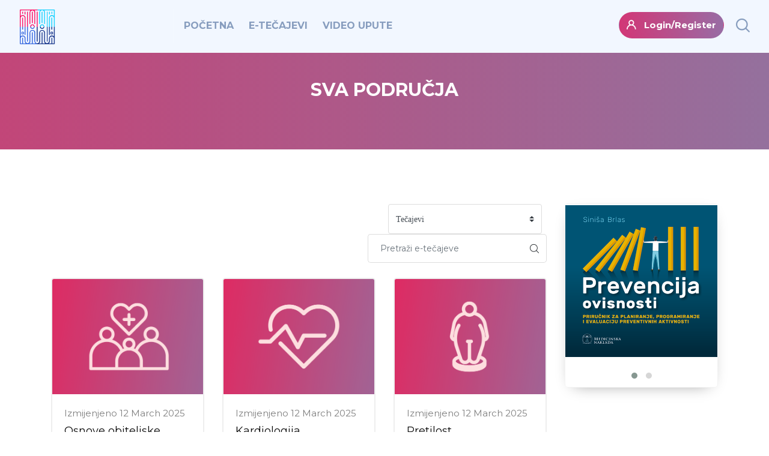

--- FILE ---
content_type: text/html; charset=utf-8
request_url: https://edu.lom.hr/course/index.php?categoryid=6
body_size: 20296
content:
<!DOCTYPE html>

<html  dir="ltr" lang="hr" xml:lang="hr">
<head>
    <title>edu.lom.hr: Ostali moduli</title>
    <link rel="shortcut icon" href="https://edu.lom.hr/theme/edumy/pix/favicon.ico" />
    <meta http-equiv="Content-Type" content="text/html; charset=utf-8" />
<meta name="keywords" content="moodle, edu.lom.hr: Ostali moduli" />
<link rel="stylesheet" type="text/css" href="https://edu.lom.hr/theme/yui_combo.php?rollup/3.17.2/yui-moodlesimple-min.css" /><script id="firstthemesheet" type="text/css">/** Required in order to fix style inclusion problems in IE with YUI **/</script><link rel="stylesheet" type="text/css" href="https://edu.lom.hr/theme/styles.php/edumy/1743164795_1/all" />
<script>
//<![CDATA[
var M = {}; M.yui = {};
M.pageloadstarttime = new Date();
M.cfg = {"wwwroot":"https:\/\/edu.lom.hr","homeurl":{},"sesskey":"LcsrpE1I2C","sessiontimeout":"14400","sessiontimeoutwarning":1200,"themerev":"1743164795","slasharguments":1,"theme":"edumy","iconsystemmodule":"core\/icon_system_fontawesome","jsrev":"1743164795","admin":"admin","svgicons":true,"usertimezone":"Europe\/Zagreb","courseId":1,"courseContextId":2,"contextid":35,"contextInstanceId":6,"langrev":1757991113,"templaterev":"1743164795"};var yui1ConfigFn = function(me) {if(/-skin|reset|fonts|grids|base/.test(me.name)){me.type='css';me.path=me.path.replace(/\.js/,'.css');me.path=me.path.replace(/\/yui2-skin/,'/assets/skins/sam/yui2-skin')}};
var yui2ConfigFn = function(me) {var parts=me.name.replace(/^moodle-/,'').split('-'),component=parts.shift(),module=parts[0],min='-min';if(/-(skin|core)$/.test(me.name)){parts.pop();me.type='css';min=''}
if(module){var filename=parts.join('-');me.path=component+'/'+module+'/'+filename+min+'.'+me.type}else{me.path=component+'/'+component+'.'+me.type}};
YUI_config = {"debug":false,"base":"https:\/\/edu.lom.hr\/lib\/yuilib\/3.17.2\/","comboBase":"https:\/\/edu.lom.hr\/theme\/yui_combo.php?","combine":true,"filter":null,"insertBefore":"firstthemesheet","groups":{"yui2":{"base":"https:\/\/edu.lom.hr\/lib\/yuilib\/2in3\/2.9.0\/build\/","comboBase":"https:\/\/edu.lom.hr\/theme\/yui_combo.php?","combine":true,"ext":false,"root":"2in3\/2.9.0\/build\/","patterns":{"yui2-":{"group":"yui2","configFn":yui1ConfigFn}}},"moodle":{"name":"moodle","base":"https:\/\/edu.lom.hr\/theme\/yui_combo.php?m\/1743164795\/","combine":true,"comboBase":"https:\/\/edu.lom.hr\/theme\/yui_combo.php?","ext":false,"root":"m\/1743164795\/","patterns":{"moodle-":{"group":"moodle","configFn":yui2ConfigFn}},"filter":null,"modules":{"moodle-core-event":{"requires":["event-custom"]},"moodle-core-notification":{"requires":["moodle-core-notification-dialogue","moodle-core-notification-alert","moodle-core-notification-confirm","moodle-core-notification-exception","moodle-core-notification-ajaxexception"]},"moodle-core-notification-dialogue":{"requires":["base","node","panel","escape","event-key","dd-plugin","moodle-core-widget-focusafterclose","moodle-core-lockscroll"]},"moodle-core-notification-alert":{"requires":["moodle-core-notification-dialogue"]},"moodle-core-notification-confirm":{"requires":["moodle-core-notification-dialogue"]},"moodle-core-notification-exception":{"requires":["moodle-core-notification-dialogue"]},"moodle-core-notification-ajaxexception":{"requires":["moodle-core-notification-dialogue"]},"moodle-core-languninstallconfirm":{"requires":["base","node","moodle-core-notification-confirm","moodle-core-notification-alert"]},"moodle-core-handlebars":{"condition":{"trigger":"handlebars","when":"after"}},"moodle-core-formchangechecker":{"requires":["base","event-focus","moodle-core-event"]},"moodle-core-chooserdialogue":{"requires":["base","panel","moodle-core-notification"]},"moodle-core-blocks":{"requires":["base","node","io","dom","dd","dd-scroll","moodle-core-dragdrop","moodle-core-notification"]},"moodle-core-actionmenu":{"requires":["base","event","node-event-simulate"]},"moodle-core-maintenancemodetimer":{"requires":["base","node"]},"moodle-core-tooltip":{"requires":["base","node","io-base","moodle-core-notification-dialogue","json-parse","widget-position","widget-position-align","event-outside","cache-base"]},"moodle-core-popuphelp":{"requires":["moodle-core-tooltip"]},"moodle-core-lockscroll":{"requires":["plugin","base-build"]},"moodle-core-dragdrop":{"requires":["base","node","io","dom","dd","event-key","event-focus","moodle-core-notification"]},"moodle-core_availability-form":{"requires":["base","node","event","event-delegate","panel","moodle-core-notification-dialogue","json"]},"moodle-backup-confirmcancel":{"requires":["node","node-event-simulate","moodle-core-notification-confirm"]},"moodle-backup-backupselectall":{"requires":["node","event","node-event-simulate","anim"]},"moodle-course-util":{"requires":["node"],"use":["moodle-course-util-base"],"submodules":{"moodle-course-util-base":{},"moodle-course-util-section":{"requires":["node","moodle-course-util-base"]},"moodle-course-util-cm":{"requires":["node","moodle-course-util-base"]}}},"moodle-course-management":{"requires":["base","node","io-base","moodle-core-notification-exception","json-parse","dd-constrain","dd-proxy","dd-drop","dd-delegate","node-event-delegate"]},"moodle-course-dragdrop":{"requires":["base","node","io","dom","dd","dd-scroll","moodle-core-dragdrop","moodle-core-notification","moodle-course-coursebase","moodle-course-util"]},"moodle-course-categoryexpander":{"requires":["node","event-key"]},"moodle-form-dateselector":{"requires":["base","node","overlay","calendar"]},"moodle-form-shortforms":{"requires":["node","base","selector-css3","moodle-core-event"]},"moodle-form-passwordunmask":{"requires":[]},"moodle-question-preview":{"requires":["base","dom","event-delegate","event-key","core_question_engine"]},"moodle-question-chooser":{"requires":["moodle-core-chooserdialogue"]},"moodle-question-searchform":{"requires":["base","node"]},"moodle-availability_completion-form":{"requires":["base","node","event","moodle-core_availability-form"]},"moodle-availability_date-form":{"requires":["base","node","event","io","moodle-core_availability-form"]},"moodle-availability_grade-form":{"requires":["base","node","event","moodle-core_availability-form"]},"moodle-availability_group-form":{"requires":["base","node","event","moodle-core_availability-form"]},"moodle-availability_grouping-form":{"requires":["base","node","event","moodle-core_availability-form"]},"moodle-availability_profile-form":{"requires":["base","node","event","moodle-core_availability-form"]},"moodle-mod_assign-history":{"requires":["node","transition"]},"moodle-mod_quiz-autosave":{"requires":["base","node","event","event-valuechange","node-event-delegate","io-form"]},"moodle-mod_quiz-util":{"requires":["node","moodle-core-actionmenu"],"use":["moodle-mod_quiz-util-base"],"submodules":{"moodle-mod_quiz-util-base":{},"moodle-mod_quiz-util-slot":{"requires":["node","moodle-mod_quiz-util-base"]},"moodle-mod_quiz-util-page":{"requires":["node","moodle-mod_quiz-util-base"]}}},"moodle-mod_quiz-questionchooser":{"requires":["moodle-core-chooserdialogue","moodle-mod_quiz-util","querystring-parse"]},"moodle-mod_quiz-modform":{"requires":["base","node","event"]},"moodle-mod_quiz-toolboxes":{"requires":["base","node","event","event-key","io","moodle-mod_quiz-quizbase","moodle-mod_quiz-util-slot","moodle-core-notification-ajaxexception"]},"moodle-mod_quiz-quizbase":{"requires":["base","node"]},"moodle-mod_quiz-dragdrop":{"requires":["base","node","io","dom","dd","dd-scroll","moodle-core-dragdrop","moodle-core-notification","moodle-mod_quiz-quizbase","moodle-mod_quiz-util-base","moodle-mod_quiz-util-page","moodle-mod_quiz-util-slot","moodle-course-util"]},"moodle-message_airnotifier-toolboxes":{"requires":["base","node","io"]},"moodle-filter_glossary-autolinker":{"requires":["base","node","io-base","json-parse","event-delegate","overlay","moodle-core-event","moodle-core-notification-alert","moodle-core-notification-exception","moodle-core-notification-ajaxexception"]},"moodle-filter_mathjaxloader-loader":{"requires":["moodle-core-event"]},"moodle-editor_atto-editor":{"requires":["node","transition","io","overlay","escape","event","event-simulate","event-custom","node-event-html5","node-event-simulate","yui-throttle","moodle-core-notification-dialogue","moodle-core-notification-confirm","moodle-editor_atto-rangy","handlebars","timers","querystring-stringify"]},"moodle-editor_atto-plugin":{"requires":["node","base","escape","event","event-outside","handlebars","event-custom","timers","moodle-editor_atto-menu"]},"moodle-editor_atto-menu":{"requires":["moodle-core-notification-dialogue","node","event","event-custom"]},"moodle-editor_atto-rangy":{"requires":[]},"moodle-report_eventlist-eventfilter":{"requires":["base","event","node","node-event-delegate","datatable","autocomplete","autocomplete-filters"]},"moodle-report_loglive-fetchlogs":{"requires":["base","event","node","io","node-event-delegate"]},"moodle-report_overviewstats-charts":{"requires":["base","node","charts","charts-legend"]},"moodle-gradereport_history-userselector":{"requires":["escape","event-delegate","event-key","handlebars","io-base","json-parse","moodle-core-notification-dialogue"]},"moodle-qbank_editquestion-chooser":{"requires":["moodle-core-chooserdialogue"]},"moodle-tool_capability-search":{"requires":["base","node"]},"moodle-tool_lp-dragdrop-reorder":{"requires":["moodle-core-dragdrop"]},"moodle-tool_monitor-dropdown":{"requires":["base","event","node"]},"moodle-assignfeedback_editpdf-editor":{"requires":["base","event","node","io","graphics","json","event-move","event-resize","transition","querystring-stringify-simple","moodle-core-notification-dialog","moodle-core-notification-alert","moodle-core-notification-warning","moodle-core-notification-exception","moodle-core-notification-ajaxexception"]},"moodle-atto_accessibilitychecker-button":{"requires":["color-base","moodle-editor_atto-plugin"]},"moodle-atto_accessibilityhelper-button":{"requires":["moodle-editor_atto-plugin"]},"moodle-atto_align-button":{"requires":["moodle-editor_atto-plugin"]},"moodle-atto_bold-button":{"requires":["moodle-editor_atto-plugin"]},"moodle-atto_charmap-button":{"requires":["moodle-editor_atto-plugin"]},"moodle-atto_clear-button":{"requires":["moodle-editor_atto-plugin"]},"moodle-atto_collapse-button":{"requires":["moodle-editor_atto-plugin"]},"moodle-atto_emojipicker-button":{"requires":["moodle-editor_atto-plugin"]},"moodle-atto_emoticon-button":{"requires":["moodle-editor_atto-plugin"]},"moodle-atto_equation-button":{"requires":["moodle-editor_atto-plugin","moodle-core-event","io","event-valuechange","tabview","array-extras"]},"moodle-atto_h5p-button":{"requires":["moodle-editor_atto-plugin"]},"moodle-atto_html-codemirror":{"requires":["moodle-atto_html-codemirror-skin"]},"moodle-atto_html-button":{"requires":["promise","moodle-editor_atto-plugin","moodle-atto_html-beautify","moodle-atto_html-codemirror","event-valuechange"]},"moodle-atto_html-beautify":{},"moodle-atto_image-button":{"requires":["moodle-editor_atto-plugin"]},"moodle-atto_indent-button":{"requires":["moodle-editor_atto-plugin"]},"moodle-atto_italic-button":{"requires":["moodle-editor_atto-plugin"]},"moodle-atto_link-button":{"requires":["moodle-editor_atto-plugin"]},"moodle-atto_managefiles-usedfiles":{"requires":["node","escape"]},"moodle-atto_managefiles-button":{"requires":["moodle-editor_atto-plugin"]},"moodle-atto_media-button":{"requires":["moodle-editor_atto-plugin","moodle-form-shortforms"]},"moodle-atto_noautolink-button":{"requires":["moodle-editor_atto-plugin"]},"moodle-atto_orderedlist-button":{"requires":["moodle-editor_atto-plugin"]},"moodle-atto_recordrtc-recording":{"requires":["moodle-atto_recordrtc-button"]},"moodle-atto_recordrtc-button":{"requires":["moodle-editor_atto-plugin","moodle-atto_recordrtc-recording"]},"moodle-atto_rtl-button":{"requires":["moodle-editor_atto-plugin"]},"moodle-atto_strike-button":{"requires":["moodle-editor_atto-plugin"]},"moodle-atto_subscript-button":{"requires":["moodle-editor_atto-plugin"]},"moodle-atto_superscript-button":{"requires":["moodle-editor_atto-plugin"]},"moodle-atto_table-button":{"requires":["moodle-editor_atto-plugin","moodle-editor_atto-menu","event","event-valuechange"]},"moodle-atto_title-button":{"requires":["moodle-editor_atto-plugin"]},"moodle-atto_underline-button":{"requires":["moodle-editor_atto-plugin"]},"moodle-atto_undo-button":{"requires":["moodle-editor_atto-plugin"]},"moodle-atto_unorderedlist-button":{"requires":["moodle-editor_atto-plugin"]}}},"gallery":{"name":"gallery","base":"https:\/\/edu.lom.hr\/lib\/yuilib\/gallery\/","combine":true,"comboBase":"https:\/\/edu.lom.hr\/theme\/yui_combo.php?","ext":false,"root":"gallery\/1743164795\/","patterns":{"gallery-":{"group":"gallery"}}}},"modules":{"core_filepicker":{"name":"core_filepicker","fullpath":"https:\/\/edu.lom.hr\/lib\/javascript.php\/1743164795\/repository\/filepicker.js","requires":["base","node","node-event-simulate","json","async-queue","io-base","io-upload-iframe","io-form","yui2-treeview","panel","cookie","datatable","datatable-sort","resize-plugin","dd-plugin","escape","moodle-core_filepicker","moodle-core-notification-dialogue"]},"core_comment":{"name":"core_comment","fullpath":"https:\/\/edu.lom.hr\/lib\/javascript.php\/1743164795\/comment\/comment.js","requires":["base","io-base","node","json","yui2-animation","overlay","escape"]},"mathjax":{"name":"mathjax","fullpath":"https:\/\/cdn.jsdelivr.net\/npm\/mathjax@2.7.9\/MathJax.js?delayStartupUntil=configured"}}};
M.yui.loader = {modules: {}};

//]]>
</script>

<meta property="og:image" content="https://edu.lom.hr/theme/hkms/pix/logoonly.png"/>

<script>
  (function(i,s,o,g,r,a,m){i['GoogleAnalyticsObject']=r;i[r]=i[r]||function(){
  (i[r].q=i[r].q||[]).push(arguments)},i[r].l=1*new Date();a=s.createElement(o),
  m=s.getElementsByTagName(o)[0];a.async=1;a.src=g;m.parentNode.insertBefore(a,m)
  })(window,document,'script','https://www.google-analytics.com/analytics.js','ga');

  ga('create', 'UA-92469558-1', 'auto');
  ga('send', 'pageview');

</script>
    <meta name="viewport" content="width=device-width, initial-scale=1.0">
    <style>.dashbord_nav_list li {
  line-height: 22px !important;
}
header.menu_style_home_one {
  background-color: #f2f7ff !important;
}
header .navbar_brand span {
  visibility: hidden;
}
header img.logo1,
header img.logo2 {
  max-height: 70px !important;
  margin-top: -5px;
}
header .ccn-settings-nav-darkMode {
  display: none;
}
header .ccn-lang-menu {
  display: none;
}
/* header submenu, pomaknut da bude ispod glavnog menu items */
header.header-nav.menu_style_home_one .ace-responsive-menu > li > ul.sub-menu {
  margin-left: -100px !important;
}
/* for standard user hide configuration button in navigation menu*/
.role-standard header .header_user_notif li:nth-child(4),
#page-blog-index.role-standard .addbloglink,
.role-standard #ccnSettingsMenuContainer,
.role-standard #ccnSettingsMenu {
  display: none;
}
.mobileBrand img {
  margin-left: 40%;
  max-height: 70px !important;
  margin-top: 10px;
}
@media (max-width: 576px) {
  .mobileBrand img {
    margin-left: 10% !important;
  }
  .footer_social_widget {
    text-align: center;
  }
}
#respMenu a {
  color: #879dbe !important;
}
#respMenu li:hover {
  background-color: #f0f0f0;
}
#respMenu > li:first-child {
  margin-left: 80px;
}
header.header-nav .ace-responsive-menu > li > a.active span,
header.header-nav.menu_style_home_one .ace-responsive-menu li a.active span,
header.header-nav.menu_style_home_one .ace-responsive-menu li a,
header.header-nav.menu_style_home_one a.navbar_brand span,
header.header-nav.menu_style_home_one .sign_up_btn .btn,
header.header-nav.menu_style_home_one #search-button i {
  color: #879dbe !important;
  font-weight: bold;
}
header.header-nav .ace-responsive-menu > li > a.active span:hover,
header.header-nav.menu_style_home_one .ace-responsive-menu li a.active span:hover,
header.header-nav.menu_style_home_one .ace-responsive-menu li a:hover,
header.header-nav.menu_style_home_one a.navbar_brand span:hover,
header.header-nav.menu_style_home_one .sign_up_btn .btn:hover,
header.header-nav.menu_style_home_one #search-button i:hover {
  color: #3a8ef6 !important;
}
header.header-nav.menu_style_home_one .sign_up_btn .flaticon-user {
  background: linear-gradient(90deg, #d23776, #cc3c7b, #c54280, #bf4885, #b94e8a, #b2548f, #ac5a95, #a6609a, #9f669f, #996ca4);
  color: white !important;
  border-radius: 27px;
}
.block_cocoon_slider_1_v .main-banner-wrapper .ccn-slide-yt-root:before {
  background: #f2f7ff;
}
.home1-mainslider .banner-style-one .slide:before,
.home1-mainslider .banner-style-two .slide:before,
.home8-overlay:before,
.inner_page_breadcrumb:before {
  background: linear-gradient(90deg, #d23776, #cc3c7b, #c54280, #bf4885, #b94e8a, #b2548f, #ac5a95, #a6609a, #9f669f, #996ca4);
}
.top_courses .thumb .overlay:before,
#page-blog-index .mbp_thumb_post .thumb:before,
#page-mod-page-view .blog_grid_post .thumb:before,
#page-blog-index .blog_grid_post .thumb:before {
  background-color: #ed1c2440 !important;
}
#page-blog-index .mbp_thumb_post {
  margin-bottom: 50px;
}
#page-blog-index .thumb {
  height: 280px;
}
#page-blog-index .main_blog_post_content .thumb {
  height: auto;
}
.imate-li-pitanja-za-nas section {
  padding-top: 40px;
  padding-bottom: 40px;
}
.imate-li-pitanja-za-nas a.autolink {
  color: white;
  border: 1px solid white;
  padding: 10px 20px 10px 20px;
  border-radius: 30px;
  -webkit-transition: all 0.3s ease;
  transition: all 0.3s ease;
}
.imate-li-pitanja-za-nas a.autolink:hover {
  background-color: white;
  color: #3b2114;
  border: 1px solid white;
  padding: 10px 20px 10px 20px;
  border-radius: 30px;
}
/* mobile menu je bijel, isti kao desktop */
.mobile-menu .main_logo_home2 span {
  display: none !important;
}
.mobile-menu {
  background-color: white;
}
.mobile-menu .menu_bar_home2 i.flaticon-magnifying-glass,
.menu_bar_home2 li.list-inline-item:first-child:after {
  color: #0a0a0a !important;
}
.mobile-menu .header a:not(.mobileBrand):not(.ccn-btn-backtocourse):not(.mk-search-trigger):before,
.mobile-menu .header a:not(.mobileBrand):not(.ccn-btn-backtocourse):not(.mk-search-trigger) span,
.menu_bar_home2 li.list-inline-item:first-child:after {
  background: #0a0a0a !important;
}
.blog_post_home4 .bph4_thumb,
.block_cocoon_blog_recent_slider .bph4_thumb .img-fluid {
  height: 300px !important;
}
/*overlay na vijest slika*/
.blog_post_home4 .bph4_thumb:before {
  background-color: #3b211480 !important;
}
/* na popisu kategorija naslonica*/
.img_hvr_box:before {
  background-color: #3b2114 !important;
  opacity: 0.5;
}
.frka2-vijesti-homepage .blog_post_slider_home4.owl-carousel.owl-theme.owl-loaded .owl-next,
.frka2-vijesti-homepage .blog_post_slider_home4.owl-carousel.owl-theme.owl-loaded .owl-prev {
  top: 100px !important;
}
.frka2-vijesti-homepage section.our-blog {
  border-bottom: 1px solid grey;
}
.frka2-vijesti-homepage .details h5 {
  display: none;
}
/*coookie policy consent popup*/
.eupopup-container {
  background-color: #4f3e36;
}
.eupopup-container li a {
  color: white;
  text-decoration: underline;
  font-weight: bold;
}
.eupopup-buttons {
  width: 120px;
  margin-left: auto;
  margin-right: auto;
}
.eupopup-button_1 {
  height: 35px;
}
.eupopup-button_2 {
  display: none !important;
}
.eupopup-button {
  display: block;
  font-size: 15px;
  font-weight: 700;
  text-align: center;
  white-space: nowrap;
  cursor: pointer;
  text-decoration: none!important;
  color: white;
  border: 1px solid white;
  padding: 10px 20px 10px 20px;
  border-radius: 30px;
  -webkit-transition: all 0.3s ease;
  transition: all 0.3s ease;
  background-color: transparent;
}
.eupopup-button:hover {
  color: #3b2114 !important;
  border-color: #68402b;
  background-color: white;
}
.modal:not(.sign_up_modal) .modal-dialog .modal-header {
  background-image: none !important;
  background-color: #ed1c24 !important;
}
/* main home page slider logo at the beginning */
#page-site-index .home1-mainslider .owl-item .banner-title img {
  width: 150px;
  margin-left: auto;
  margin-right: auto;
}
#page-site-index .home1-mainslider .owl-item .home-content-inner .banner-title {
  color: #dd2c6c;
}
#page-site-index .home1-mainslider .owl-item .home-content-inner p {
  color: #6c87ae;
}
#page-site-index .home1-mainslider .owl-item .home-content-inner .btn-block a {
  background: linear-gradient(90deg, #d23776, #cc3c7b, #c54280, #bf4885, #b94e8a, #b2548f, #ac5a95, #a6609a, #9f669f, #996ca4);
  box-shadow: 1px 4px 14px #4184F76b;
  font-weight: bold;
  color: white;
  border: none;
}
#page-site-index #ccn-main-region {
  display: none;
}
#page-site-index.role-supreme #ccn-main-region {
  /*show for admin*/
  display: block !important;
}
#page-site-index #our-courses,
#page-site-index .block_cocoon_blog_recent_slider {
  padding-top: 20px !important;
}
#page-site-index #our-courses .main-title h3,
#page-site-index #our-courses .main-title p,
#page-site-index .block_cocoon_blog_recent_slider .main-title h3,
#page-site-index .block_cocoon_blog_recent_slider .main-title p {
  color: #031432 !important;
}
#page-site-index #our-courses .main-title h3 {
  font-size: 40px;
}
#page-site-index #our-courses .main-title p {
  font-size: 18px;
}
.secondary-navigation .navigation .nav-tabs {
  background: #0049AC;
}
#page-site-index .obratite-nam-se {
  background: linear-gradient(90deg, #d23776, #cc3c7b, #c54280, #bf4885, #b94e8a, #b2548f, #ac5a95, #a6609a, #9f669f, #996ca4);
}
#page-site-index .obratite-nam-se section {
  padding-top: 50px !important;
  padding-bottom: 50px !important;
}
#page-site-index .obratite-nam-se a {
  color: #ed1c5f !important;
  background-color: white;
  -webkit-transition: all 0.3s ease;
  transition: all 0.3s ease;
  border-radius: 25px;
  box-shadow: 1px 4px 14px #4184F76b;
  border: 2px solid white;
  font-weight: bold;
  text-transform: uppercase;
  padding: 10px 60px;
}
#page-site-index .obratite-nam-se a:hover {
  color: white !important;
  background-color: #ed1c5f !important;
}
/* progress bar */
#page-mod-lesson-view .progress {
  border-radius: 4px;
  -webkit-box-shadow: inset 0 1px 2px rgba(0, 0, 0, 0.1);
  box-shadow: inset 0 1px 2px rgba(0, 0, 0, 0.1);
  height: 25px;
}
#page-mod-lesson-view .progress_bar {
  margin-top: 20px;
}
#page-mod-lesson-view #region-main h2,
#page-mod-lesson-view #page-mod-lesson-view #region-main h3 {
  text-align: center;
  margin-bottom: 40px;
}
#page-mod-lesson-view #ccn-main > h2 {
  display: none;
  /* po zahtjevu, da se na lesson view sakrije veliki naslov, jer je on u breadcrumbu */
}
#page-mod-lesson-view #ccn-main img {
  display: block;
  margin-left: auto !important;
  margin-right: auto !important;
}
#page-mod-lesson-view #ccn-main-region {
  padding-top: 0px !important;
}
#page-mod-lesson-view #ccn-main .box {
  text-align: center;
  margin-top: 30px;
}
/* centrirano pitanje sa progress trakom */
#page-mod-lesson-view #ccn-main form.mform #id_pageheader {
  text-align: center;
}
#page-mod-lesson-view #ccn-main form.mform #id_pageheader .answeroption {
  text-align: initial;
}
#page-mod-lesson-view #ccn-main .singlebutton._jedan {
  margin-left: 45%;
}
#page-mod-lesson-view .response.incorrect b {
  margin-left: 3px;
}
/* odgovori radio, da su centirrani */
#page-mod-lesson-view #ccn-main form .answeroption .col-md-9 {
  padding-left: 10% !important;
}
#page-mod-lesson-view #ccn-main #fitem_id_submitbutton .col-md-9 {
  padding-left: 20% !important;
  max-width: 50% !important;
}
@media (max-width: 767px) {
  #page-mod-lesson-view #ccn-main #fitem_id_submitbutton .col-md-9 {
    padding-left: 35% !important;
    max-width: 50% !important;
  }
}
/* da/ne pitanje centar*/
#page-mod-lesson-view #fgroup_id_answerid.answeroptiongroup .col-md-6 {
  padding-left: 21%;
}
@media (max-width: 767px) {
  #page-mod-lesson-view #fgroup_id_answerid.answeroptiongroup .col-md-6 {
    padding-left: 37% !important;
  }
}
#page-mod-lesson-view #ccn-main .text_to_html {
  margin-bottom: 30px;
  text-align: center;
}
#page-mod-lesson-view #ccn-main .form-inline label.form-check-label {
  display: flex !important;
}
#page-mod-lesson-view #ccn-main .form-inline label.form-check-label .form-check-input {
  margin-bottom: 10px !important;
}
#page-grade-report-overview-index #overview-grade .header.c1 {
  display: none;
}
#page-grade-report-overview-index #overview-grade .cell.c1 {
  display: none;
}
/* next question butoton */
#page-mod-lesson-view form button.btn,
.contact_form button#submit,
.block_cocoon_featured_event a.btn,
#page-blocks-rate_course-rate form input[type="submit"],
.block_cocoon_course_categories .courses_all_btn a {
  color: #ed1c5f !important;
  background-color: white;
  -webkit-transition: all 0.3s ease;
  transition: all 0.3s ease;
  border-radius: 25px;
  box-shadow: 1px 4px 14px #4184F76b;
  border: 2px solid white;
  font-weight: bold;
  text-transform: uppercase;
}
#page-mod-lesson-view form button.btn:hover,
.contact_form button#submit:hover,
.block_cocoon_featured_event a.btn:hover,
#page-blocks-rate_course-rate form input[type="submit"]:hover,
.block_cocoon_course_categories .courses_all_btn a:hover {
  color: white !important;
  background-color: #ed1c5f !important;
}
#page-mod-lesson-view .ccn-sidebar-region {
  display: none;
}
#page-mod-lesson-view .col-md-12.col-lg-8.col-xl-9 {
  flex: 0 0 100% !important;
  max-width: 100% !important;
}
#page-mod-lesson-view .box.contents {
  margin-bottom: 50px;
}
.path-course-view .block_comments .ccn_userpicture {
  width: 40px;
  height: 40px;
}
.path-course-view .block_comments .comment-message-meta {
  margin-right: 0px !important;
  width: 50px !important;
}
.path-course-view .block_comments .sub_title {
  font-size: 14px !important;
}
.path-course-view .block_comments .sspd_postdate {
  font-size: 12px !important;
}
.path-course-view .block_comments .comment-delete i {
  margin: 0px !important;
}
.path-course-view .block_comments .comment-message .text_to_html {
  margin-top: 10px !important;
  font-size: 12px;
}
.modal.show {
  background-color: #2d2d2deb;
}
.block_rate_course .ccnBlockContent li.r0 .column.icon {
  display: inline-block;
  width: 20px;
}
.block_rate_course .ccnBlockContent li.r0 .column.c1 {
  display: inline-block;
  border: 1px solid #ff015c;
  padding: 10px;
  border-radius: 50px;
}
.block_rate_course .ccnBlockContent li.r0 .column.c1 a {
  color: #ff015c;
}
.block_rate_course .ccnBlockContent li.r0 .column.c1:hover {
  background-color: #ff015c;
}
.block_rate_course .ccnBlockContent li.r0 .column.c1:hover a {
  color: white;
}
.block_rate_course .ccnBlockContent {
  text-align: center;
}
#page-blog-index #ccn-main > h2,
#page-blog-index .block_comments,
#page-blog-index .blog_post_share,
#page-blog-index .post_meta {
  display: none;
}
#page-blog-index .blog_grid_post .thumb {
  max-height: 300px;
}
@media screen and (min-width: 992px) {
  #page-login-signup .col-lg-6 {
    -ms-flex: 0 0 50%;
    flex: 0 0 70%;
    max-width: 70%;
  }
  #page-login-signup .offset-lg-3 {
    margin-left: 20%;
  }
}
#page-login-signup .word-break {
  word-break: unset !important;
}
/*fix req ikona na kategorija zdrav radnika polju*/
#page-login-signup #fitem_id_profile_field_Kategorijazdravstvenogradnika .col-form-label span {
  position: relative;
  right: 10px;
}
/* rebitration form checkbox */
#page-login-signup input[type="checkbox"] {
  width: 17px !important;
}
#page-login-signup .form-group.fitem .col-md-3 {
  flex: 0 0 33% !important;
  max-width: 33% !important;
}
#page-login-signup .form-group.fitem .col-md-9 {
  flex: 0 0 66% !important;
  max-width: 66% !important;
}
.top_courses .thumb:before {
  background-color: #ed1c2425 !important;
}
#page-login-confirm button {
  background-color: #4f3e36 !important;
  border-color: #4f3e36 !important;
}
#page-login-confirm button:hover {
  color: #cead9d !important;
}
select {
  font-family: "Verdana" !important;
}
#page-blog-index .breadcrumb_title {
  display: none;
}
#page-course-index-category .instructor_search_result,
#page-course-index-category .enrolmenticons,
#page-course-index-category .tc_footer .tc_price {
  display: none;
}
/* na tečaju, sakrij prvi blok course description, a sve pomakni dole da ne bude preko breadcrumb */
#page-course-view-topics aside#block-region-side-pre .block_coursedescription.block {
  display: none;
}
#page-course-view-topics aside#block-region-side-pre {
  margin-top: 0px;
}
#page-course-view-topics .activityinstance {
  width: 95%;
}
#page-course-view-topics .ccn_course_content.topics h4.panel-title {
  display: none;
}
#page-course-view-topics .course_content .cc_headers h4.title,
#page-course-view-topics .activity .automatic-completion-conditions {
  display: none;
}
#page-course-index-category .thumb .tc_preview_course {
  font-weight: bold;
  font-size: 16px;
}
.ccn_breadcrumb_s .breadcrumb_title {
  text-align: center;
  width: auto;
  white-space: normal;
  font-weight: bold;
}
h4.breadcrumb_title a {
  font-weight: bold;
  color: white !important;
}
.ccn_breadcrumb_s .breadcrumb_content {
  padding-top: 130px !important;
}
#page-blocks-rate_course-rate form input[type="radio"] {
  height: 20px;
  width: 20px;
}
#page-blocks-rate_course-rate form p:nth-child(2) {
  font-size: 30px;
}
/* u page view na course materijalu, sakrij "sadržaj" blok sa desne strane*/
#page-mod-page-view.pagelayout-incourse .block_course_contents,
#page-mod-page-view .modified {
  /*#page-mod-page-view aside#block-region-side-pre  comnment seciton na pageu contentu, zatraženo da se pokaže 5.3.2021 */
  display: none;
}
#page-mod-page-view.course-1 aside#block-region-side-pre {
  /* pokazi aside na svim pagevima koji su stvoreni sa homepage */
  display: block !important;
}
#page-mod-page-view #region-main {
  font-family: "Verdana" !important;
}
#page-mod-page-view.path-mod-page.pagelayout-incourse #ccn-main h2 {
  font-size: 18px;
  font-family: 'Verdana';
}
#page-mod-page-view.path-mod-page.pagelayout-incourse #ccn-main p {
  margin-bottom: 20px;
}
#page-mod-page-view .automatic-completion-conditions span.badge {
  background-color: #ff015c !important;
}
.mbp_comment_form.style2 h4,
.block_comments h4.title {
  font-size: 16px;
}
/*hide avatar*/
.block_comments .comment-message-meta.mr-3 {
  display: none;
}
#page-enrol-index .block_cocoon_course_enrl_c #fitem_id_submitbutton {
  margin-left: 14% !important;
  float: inherit !important;
}
#page-enrol-index .block_cocoon_course_enrl_c {
  top: -90px;
}
/* enrol sumbit panel when moved to the sidebar */
#page-enrol-index #ccn-main > h2,
#page-enrol-index .generalbox.info {
  display: none;
}
/* enrol button panel */
#page-enrol-index .generalbox.ccn-enrol-cta-box fieldset.collapsible {
  display: none;
}
#page-enrol-index .ccn-enrol-cta-box {
  margin: 0 !important;
  padding: 0 !important;
  background-color: white;
}
/* hidden for normal user, admin can see opacity, samo da bude jasno da je to sakriveno, tj. postoji */
#page-enrol-index.role-supreme .generalbox.info {
  opacity: 0.3;
  border: 1px dashed grey;
  display: block;
}
#page-enrol-index #fitem_id_submitbutton {
  float: right;
  /*position: relative;
    top: -130px;*/
}
#page-enrol-index #fitem_id_submitbutton input {
  background-color: #ce1146;
  border: 2px solid #ce1146;
  border-radius: 27px;
  color: #fff;
  margin-left: 1.5rem;
}
#page-enrol-index #fitem_id_submitbutton input:hover {
  background-color: #fff;
  border: 2px solid #ce1146;
  color: #ce1146;
}
/* RSS ikona sakrivena */
i.fa-rss {
  display: none;
}
.btn-secondary,
.btn-primary,
.comment-area .fd a,
#prev-activity-link,
#next-activity-link,
.section-navigation .prevsection a,
.section-navigation .nextsection a,
.login_form .btn-log {
  background: linear-gradient(90deg, #d23776, #cc3c7b, #c54280, #bf4885, #b94e8a, #b2548f, #ac5a95, #a6609a, #9f669f, #996ca4);
  color: white !important;
  border: 2px solid white !important;
}
.btn-secondary:hover,
.btn-primary:hover,
.comment-area .fd a:hover,
#prev-activity-link:hover,
#next-activity-link:hover,
.section-navigation .prevsection a:hover,
.section-navigation .nextsection a:hover,
.login_form .btn-log:hover {
  background-color: white !important;
  border-color: #ff015c !important;
  color: white !important;
}
.btn-transparent {
  color: #ff015c !important;
  box-shadow: 1px 4px 14px #4184F76b;
}
.section-navigation .prevsection a,
.section-navigation .nextsection a {
  display: inline-block;
  padding: 2px 15px;
  border-radius: 5px;
}
/*.btn-secondary:hover,
.btn-primary:hover,
.comment-area .fd a:hover,
.section-navigation .prevsection a:hover, .section-navigation .nextsection a, 
.login_form .btn-log:hover {
  background-color: white !important;
  border-color: @secondary !important;
  color: white !important;
}
*/
#page-course-index-category.category-68 .courses .tc_footer {
  display: none;
}
#page-mod-page-view.cmid-1089 .activity-navigation,
#page-mod-page-view.cmid-1097 .activity-navigation,
#page-mod-page-view.cmid-1093 .activity-navigation,
#page-mod-page-view.cmid-977 .activity-navigation {
  display: none;
}
@media screen and (min-width: 576px) and (max-width: 768px) {
  .footer_middle_area .col-md-3,
  .footer_middle_area .col-sm-4,
  .footer_middle_area .col-sm-8 {
    -ms-flex: auto !important;
    flex: auto !important;
    max-width: inherit !important;
  }
}
@media screen and (max-width: 768px) {
  .footer_social_widget img.logo1 {
    padding-left: 6px !important;
  }
}
section.footer_one.home3 {
  display: none;
}
.footer_menu_widget a {
  color: white !important;
}
.footer_menu_widget ul li a:hover,
.footer_menu_widget a:hover {
  color: #333;
  text-decoration: underline;
}
.footer_middle_area {
  background: linear-gradient(90deg, #d23776, #cc3c7b, #c54280, #bf4885, #b94e8a, #b2548f, #ac5a95, #a6609a, #9f669f, #996ca4);
  margin-top: 20px;
  color: white;
  /*left logo*/
}
.footer_middle_area .logo-widget {
  text-align: center;
}
.footer_middle_area .logo-widget img {
  height: 100px;
  margin-top: 50px;
}
.footer_middle_area .logo-widget span {
  display: none;
}
.footer_middle_area .footer_menu_widget {
  color: white;
}
.footer_middle_area .footer_menu_widget h4 {
  color: white;
}
.footer_bottom_area {
  border-top: 1px solid #a8a8a8;
  background: linear-gradient(90deg, #d23776, #cc3c7b, #c54280, #bf4885, #b94e8a, #b2548f, #ac5a95, #a6609a, #9f669f, #996ca4);
}
.footer_bottom_area .copyright-widget p {
  color: white !important;
}
.footer_social_widget {
  text-align: center;
}
.footer_social_widget i.fa {
  font-size: 24px;
}
.footer_social_widget img.logo1 {
  margin-top: 5px;
  height: 100px;
  padding-left: 20px;
}
#page-blocks-rate_course-rate form input[type="radio"] {
  cursor: pointer;
  margin-left: 15px;
  margin-right: 3px;
}
#page-blocks-rate_course-rate form input[type="submit"] {
  border-color: #ff015c;
}
#page-blocks-rate_course-rate form input[type="submit"]:hover {
  border-color: #ff015c;
  background-color: transparent;
  color: #ff015c;
}
#page-mod-scorm-view .scorm-center form#scormviewform {
  text-align: center;
  margin-top: 100px;
  margin-bottom: 100px;
}
#page-mod-scorm-view .scorm-center form#scormviewform input[name="newattempt"] {
  margin-right: 10px;
}
#page-mod-scorm-player #scorm_navpanel {
  display: none;
}
#page-mod-scorm-player #scorm_layout {
  height: 700px;
}
#page-mod-scorm-player #ccn-main-region {
  padding-top: 0px !important;
}
#page-mod-scorm-player #scorm_toc_toggle_btn,
#page-mod-scorm-player #scormtop {
  display: none;
}
@media screen and (max-width: 768px) {
  #page-mod-scorm-player #scorm_layout {
    height: 350px !important;
  }
}
#page-mod-quiz-view .quizattempt {
  text-align: center;
}
#page-mod-quiz-attempt .que .content .ablock.no-overflow {
  overflow: unset !important;
}
</style>
</head>

<body  id="page-course-index-category" class="format-site limitedwidth  path-course path-course-index chrome dir-ltr lang-hr yui-skin-sam yui3-skin-sam edu-lom-hr pagelayout-coursecategory course-1 context-35 category-6 notloggedin ccn_no_hero ccn_header_style_1 ccn_footer_style_2 ccn_blog_style_2 ccn_course_list_style_1 ccn_breadcrumb_style_2 role-standard ccn-not-front ccn_header_applies-front  ccn_dashboard_header_sticky  ccn_dashboard_header_white   ccn_course_single_v2     ccnUG ccn_context_frontend">
    <div class="preloader
       ccn_preloader_load 
      
      
      
      
      
    "></div>
  <div class="wrapper" id="page-content">
      <header class="ccnHeader1 header-nav menu_style_home_one navbar-scrolltofixed stricky main-menu">
        <div class="container-fluid">
          <!-- Ace Responsive Menu -->
          <nav class="ccn_nav_group">
            <!-- Menu Toggle btn-->
            <div class="menu-toggle">
              <img class="nav_logo_img img-fluid" src="https://edu.lom.hr/pluginfile.php/1/theme_edumy/headerlogo1/1743164795/logo%20hdod%20-%20transp%20%281%29.png" alt="edu.lom.hr">
              <button type="button" id="menu-btn">
                <span class="icon-bar"></span>
                <span class="icon-bar"></span>
                <span class="icon-bar"></span>
              </button>
            </div>
              <a href="https://edu.lom.hr" class="navbar_brand float-left dn-smd">
                <img class="logo1 img-fluid" src="https://edu.lom.hr/pluginfile.php/1/theme_edumy/headerlogo1/1743164795/logo%20hdod%20-%20transp%20%281%29.png" alt="edu.lom.hr" >
                <img class="logo2 img-fluid" src="https://edu.lom.hr/pluginfile.php/1/theme_edumy/headerlogo2/1743164795/logo%20hdod%20-%20transp%20%281%29.png" alt="edu.lom.hr" >
                <span>edu.lom.hr</span>
              </a>
      
      
      
      
      
            <nav class="navbar navbar-expand" aria-label="Navigacija">
                <div class="primary-navigation">
                  <nav class="moremenu navigation">
                      <ul id="moremenu-691e9ed7563ce-navbar-nav" role="menubar" class="ace-responsive-menu nav more-nav navbar-nav">
                                  <li data-key="" class="nav-item" role="none" data-forceintomoremenu="false">
                                              <a role="menuitem" class="nav-link  "
                                                  href="https://edu.lom.hr/"
                                                  
                                                  tabindex="-1"
                                              >
                                                  POČETNA
                                              </a>
                                  </li>
                                  <li data-key="" class="nav-item" role="none" data-forceintomoremenu="false">
                                              <a role="menuitem" class="nav-link  "
                                                  href="https://edu.lom.hr/course/index.php"
                                                  
                                                  tabindex="-1"
                                              >
                                                  E-TEČAJEVI
                                              </a>
                                  </li>
                                  <li data-key="" class="nav-item" role="none" data-forceintomoremenu="false">
                                              <a role="menuitem" class="nav-link  "
                                                  href="https://edu.lom.hr/mod/page/view.php?id=1178"
                                                  
                                                  tabindex="-1"
                                              >
                                                  VIDEO UPUTE
                                              </a>
                                  </li>
                          <li role="none" class="nav-item -dropdown dropdownmoremenu d-none" data-region="morebutton">
                              <a class="ccn-nav-item _dropdown-toggle nav-link " href="#" id="moremenu-dropdown-691e9ed7563ce" role="menuitem" --rm-data-toggle="dropdown" --rm-aria-haspopup="true" --rm-aria-expanded="false" --rm-tabindex="-1">
                                  Više
                              </a>
                              <ul class="sub-menu" data-region="moredropdown" aria-labelledby="moremenu-dropdown-691e9ed7563ce" role="menu">
                              </ul>
                              <!--<ul class="dropdown-menu dropdown-menu-left" data-region="moredropdown" aria-labelledby="moremenu-dropdown-691e9ed7563ce" role="menu">
                              </ul>-->
                          </li>
                          <!--<li role="none" class="nav-item dropdown dropdownmoremenu d-none ccn-activate-more-dropdown" data-region="morebutton">
                              <a class="btn dropdown-toggle nav-link " href="#" id="moremenu-dropdown-691e9ed7563ce" role="menuitem" data-toggle="dropdown" aria-haspopup="true" aria-expanded="false" tabindex="-1">
                                  Više
                              </a>
                              <ul class="dropdown-menu dropdown-menu-left" data-region="moredropdown" aria-labelledby="moremenu-dropdown-691e9ed7563ce" role="menu">
                              </ul>
                          </li>-->
                      </ul>
                  </nav>
                </div>
              <ul class="navbar-nav d-none d-md-flex my-1 px-1">
                <!-- page_heading_menu -->
                
              </ul>
            </nav>
      
      
      
      
      
      
            <ul id="respMenu" class="" data-menu-style="horizontal">
            </ul>
            <ul class="sign_up_btn pull-right dn-smd mt20">
                <li class="list-inline-item list_s">
                  <a href="#" class="btn flaticon-user" data-toggle="modal" data-target="#exampleModalCenter"> <span class="dn-lg">Login/Register</span></a>
                </li>
                <li class="list-inline-item list_s">
                  <div class="search_overlay">
                    <a id="search-button-listener" class="mk-search-trigger mk-fullscreen-trigger" href="#">
                      <span id="search-button"><i class="flaticon-magnifying-glass"></i></span>
                    </a>
                  </div>
                </li>
            </ul><!-- Button trigger modal -->
          </nav>
        </div>
      </header>
      <div id="page" class="stylehome1 h0">
        <div class="mobile-menu">
          <div class="header stylehome1">
              <div class="main_logo_home2">
                <a class="mobileBrand" href="https://edu.lom.hr">
                      <img class="nav_logo_img img-fluid float-left mt20" src="https://edu.lom.hr/pluginfile.php/1/theme_edumy/headerlogo_mobile/1743164795/logo%20hdod%20-%20transp%20%281%29.png" alt="edu.lom.hr" >
                  <span>edu.lom.hr</span>
                </a>
              </div>
            <ul class="menu_bar_home2">
                <li class="list-inline-item">
                  <div class="search_overlay">
                    <a id="search-button-listener2" class="mk-search-trigger mk-fullscreen-trigger" href="#">
                      <div id="search-button2"><i class="flaticon-magnifying-glass"></i></div>
                    </a>
                  </div>
                </li>
              <li class="list-inline-item ccn_mob_menu_trigger "><a href="#menu"><span></span></a></li>
            </ul>
          </div>
        </div><!-- /.mobile-menu -->
        <nav id="menu" class="stylehome1">
          <ul>
            <li class=""><a class="ccn-menu-item" href="https://edu.lom.hr/">POČETNA</a></li><li class=""><a class="ccn-menu-item" href="https://edu.lom.hr/course/index.php">E-TEČAJEVI</a></li><li class=""><a class="ccn-menu-item" href="https://edu.lom.hr/mod/page/view.php?id=1178">VIDEO UPUTE</a></li>
              <li><a href="https://edu.lom.hr/login/index.php"><span class="ccn-flaticon-user"></span> Login</a></li>
               <li><a href="https://edu.lom.hr/login/signup.php"><span class="ccn-flaticon-login"></span> Sign up!</a></li>
              <li class="ccn_mob_menu_iconed"><a href="mailto:info@lom.hr"><i class="flaticon-paper-plane"></i> info@lom.hr</a></li>
              <li class="ccn_mob_menu_iconed"><a href="#" class=""><i class="flaticon-megaphone"></i> Kontaktirajte nas</a></li>
          </ul>
        </nav>
      </div>
<div class="sign_up_modal modal fade" id="exampleModalCenter" tabindex="-1" role="dialog" aria-hidden="true">
  <div class="modal-dialog modal-dialog-centered" role="document">
    <div class="modal-content">
      <div class="modal-header">
        <button type="button" class="close" data-dismiss="modal" aria-label="Close"><span aria-hidden="true">&times;</span></button>
      </div>
      <div class="tab-content" id="myTabContent">
        <div class="tab-pane fade show active" id="home" role="tabpanel" aria-labelledby="home">
          <div class="login_form">
            <div class="heading">
              <h3 class="text-center">Login to your account</h3>
                <p class="text-center">Don't have an account? <a class="text-thm" href="https://edu.lom.hr/login/signup.php">Sign up!</a></p>
            </div>
            
<form class="loginform" id="login" method="post" action="https://edu.lom.hr/login/index.php"><div class="form-group"><input type="text" name="username" placeholder="Username" id="login_username"  class="form-control" value="" autocomplete="username"/></div><div class="form-group"><input type="password" name="password" id="login_password" placeholder="Password"  class="form-control" value="" autocomplete="current-password"/></div>
      <div class="form-group custom-control custom-checkbox">
        <input type="checkbox" class="custom-control-input" name="rememberusername" id="rememberusername">
        <label class="custom-control-label" for="rememberusername">Zapamti korisničko ime</label>
        <a class="tdu btn-fpswd float-right" href="https://edu.lom.hr/login/forgot_password.php">Zaboravili ste lozinku?</a>
      </div><button type="submit" class="btn btn-log btn-block btn-thm2">Prijava</button><input type="hidden" name="logintoken" value="f0KsEnAYYuKWkfWs28YthymydT7yhFVs" /></form>

          </div>
        </div>
      </div>
    </div>
  </div>
</div>
<div class="search_overlay" id="ccnSearchOverlayWrap">
  <div class="mk-fullscreen-search-overlay" id="mk-search-overlay">
    <a href="#" class="mk-fullscreen-close" id="mk-fullscreen-close-button"><i class="fa fa-times"></i></a>
    <div id="mk-fullscreen-search-wrapper">
      <div id="ccn_mk-fullscreen-search-wrapper">
        <form class="ccn-mk-fullscreen-searchform" action="https://edu.lom.hr/search/index.php"><fieldset><input id="searchform_search" name="q" class="ccn-mk-fullscreen-search-input" placeholder="Search courses..." type="text" size="15" /><input type="hidden" name="context" value="35" /><i class="flaticon-magnifying-glass fullscreen-search-icon"><input value="" type="submit" id="searchform_button"></i></fieldset></form>
      </div>
    </div>
  </div>
</div>
  <section class="inner_page_breadcrumb ccn_breadcrumb_s  ccn-clip-l  ccn-caps-capitalize  ccn-breadcrumb-title-v  ccn-breadcrumb-trail-h ">
    <div class="container">
      <div class="breadcrumb_content">
        <div class="row">
            <div class="col-xl-12">
              <h4 class="breadcrumb_title">Tečajevi</h4>
            </div>
        </div>
      </div>
    </div>
  </section>
    <div id="ccn-page-wrapper">
      <div id="ccnSettingsMenuContainer">
        <div id="ccnSettingsMenuInner">
        </div>
      </div>
      <div>
    <a class="sr-only sr-only-focusable" href="#maincontent">Preskoči na sadržaj</a>
</div><script src="https://edu.lom.hr/lib/javascript.php/1743164795/lib/polyfills/polyfill.js"></script>
<script src="https://edu.lom.hr/theme/yui_combo.php?rollup/3.17.2/yui-moodlesimple-min.js"></script><script src="https://edu.lom.hr/theme/jquery.php/core/jquery-3.6.0.min.js"></script>
<script src="https://edu.lom.hr/lib/javascript.php/1743164795/lib/javascript-static.js"></script>
<script src="https://edu.lom.hr/theme/javascript.php/edumy/1743164795/head"></script>
<script>
//<![CDATA[
document.body.className += ' jsenabled';
//]]>
</script>


      <div>
        <div class="container ccn_breadcrumb_widgets clearfix">



    <div class="page-context-header"><div class="page-header-headings"></div></div>
  <!--<div class="d-inline-flex align-items-center">-->
  <div class="d-flex align-items-center">
  </div>

</div>


        
        <aside id="block-region-fullwidth-top" class="block-region" data-blockregion="fullwidth-top" data-droptarget="1"></aside>
        <div id="ccn-main-region">
          <div class="container">
            <div class="row">
              <div class="
                
                
                
                 col-md-12 col-lg-8 col-xl-9 
              ">
                <div id="region-main" class="--rm--has-blocks"  aria-label="Sadržaj">
                    <aside id="block-region-above-content" class="block-region" data-blockregion="above-content" data-droptarget="1"></aside>
                  <div id="ccn-main">
                    <span class="notifications" id="user-notifications"></span>
                    <span id="maincontent"></span><span></span><div class="row">
    						<div class="col-xl-4">
    							<div class="instructor_search_result style2">
    								<p class="mt10 fz15"><span class="color-dark pr5">21</span> Popis e-tečajeva </p>
    							</div>
    						</div>
    						<div class="col-xl-8">
    							<div class="candidate_revew_select style2 text-right mb25">
    								<ul>
    									<li class="list-inline-item"><div class="singleselect d-inline-block">
    <form method="get" action="https://edu.lom.hr/course/index.php" class="form-inline" id="switchcategory">
        <select  id="single_select691e9ed747cdb1" class="custom-select singleselect" name="categoryid"
                 >
                    <option  value="6" selected>Tečajevi</option>
                    <option  value="62" >Tečajevi / Osnove obiteljske medicine</option>
                    <option  value="59" >Tečajevi / Kardiologija</option>
                    <option  value="86" >Tečajevi / Pretilost</option>
                    <option  value="81" >Tečajevi / Dijabetologija</option>
                    <option  value="89" >Tečajevi / Endokrinologija</option>
                    <option  value="92" >Tečajevi / Nefrologija</option>
                    <option  value="95" >Tečajevi / Gastroenterologija</option>
                    <option  value="98" >Tečajevi / Reumatologija</option>
                    <option  value="64" >Tečajevi / Pulmologija</option>
                    <option  value="45" >Tečajevi / Alergologija</option>
                    <option  value="85" >Tečajevi / Onkologija</option>
                    <option  value="42" >Tečajevi / Dermatologija</option>
                    <option  value="84" >Tečajevi / Neurologija</option>
                    <option  value="65" >Tečajevi / Psihijatrija</option>
                    <option  value="77" >Tečajevi / Infektologija</option>
                    <option  value="50" >Tečajevi / Cijepljenje</option>
                    <option  value="101" >Tečajevi / Palijativna skrb</option>
                    <option  value="104" >Tečajevi / Urologija</option>
                    <option  value="63" >Tečajevi / Smjernice</option>
                    <option  value="68" >Tečajevi / HDOD kongres</option>
                    <option  value="107" >Tečajevi / Ostalo</option>
        </select>
        <noscript>
            <input type="submit" class="btn btn-secondary ml-1" value="Pretraži">
        </noscript>
    </form>
</div></li>
    									<li class="list-inline-item"><div class="candidate_revew_search_box course mb30 fn-520 ">
    <form autocomplete="off" action="https://edu.lom.hr/course/search.php" method="get" accept-charset="utf-8" class="form-inline my-2 my-lg-0">
        <input type="hidden" name="areaids" value="core_course-course">


        <input type="text"
           id="searchinput-691e9ed748417691e9ed747cdb2"
           class="form-control"
           placeholder="Pretraži e-tečajeve"
           aria-label="Pretraži e-tečajeve"
           name="q"
           data-region="input"
           autocomplete="off"
           value=""
        >
        <button class="btn my-2 my-sm-0" type="submit"><span class="flaticon-magnifying-glass"></span></button>



    </form>
</div></li>
    								</ul>
    							</div>
    						</div>
    					</div>
            <div class="courses row courses_container">
          <div class="col-lg-6 col-xl-4">
             <div class="top_courses ccnWithFoot"><div class="thumb">
                 <img class="img-whp" src="https://edu.lom.hr/pluginfile.php/6764/coursecat/description/Osnove%20obiteljske%20medicine.png" alt="Osnove obiteljske medicine">
                 <div class="overlay">
                   <div class="tag">3 E-tečajevi</div>
                   <a class="tc_preview_course" href="https://edu.lom.hr/course/index.php?categoryid=62">Prikaži sve e-kolegije</a>
                 </div>
               </div>
               <div class="details">
                         <div class="tc_content"><p>Izmijenjeno 12 March 2025</p>
                           <h5><a href="https://edu.lom.hr/course/index.php?categoryid=62">Osnove obiteljske medicine</a></h5>
                           <div class="no-overflow"><p dir="ltr" style="text-align: left;"> <br></p></div>

                         </div>
                         </div>
                         <div class="tc_footer">
                           <ul class="tc_meta float-left">
                             <li class="list-inline-item"><i class="flaticon-book"></i></li>
                             <li class="list-inline-item">3 E-tečajevi</li>
                           </ul>
                         </div>

             </div>
           </div>
          <div class="col-lg-6 col-xl-4">
             <div class="top_courses ccnWithFoot"><div class="thumb">
                 <img class="img-whp" src="https://edu.lom.hr/pluginfile.php/6410/coursecat/description/Srce.png" alt="Kardiologija">
                 <div class="overlay">
                   <div class="tag">5 E-tečajevi</div>
                   <a class="tc_preview_course" href="https://edu.lom.hr/course/index.php?categoryid=59">Prikaži sve e-kolegije</a>
                 </div>
               </div>
               <div class="details">
                         <div class="tc_content"><p>Izmijenjeno 12 March 2025</p>
                           <h5><a href="https://edu.lom.hr/course/index.php?categoryid=59">Kardiologija</a></h5>
                           <div class="no-overflow"><p dir="ltr" style="text-align: left;"> <br></p></div>

                         </div>
                         </div>
                         <div class="tc_footer">
                           <ul class="tc_meta float-left">
                             <li class="list-inline-item"><i class="flaticon-book"></i></li>
                             <li class="list-inline-item">5 E-tečajevi</li>
                           </ul>
                         </div>

             </div>
           </div>
          <div class="col-lg-6 col-xl-4">
             <div class="top_courses ccnWithFoot"><div class="thumb">
                 <img class="img-whp" src="https://edu.lom.hr/pluginfile.php/54863/coursecat/description/Pretilost%20-%20jo%C5%A1%20manja.png" alt="Pretilost">
                 <div class="overlay">
                   <div class="tag">0 E-tečajevi</div>
                   <a class="tc_preview_course" href="https://edu.lom.hr/course/index.php?categoryid=86">Prikaži sve e-kolegije</a>
                 </div>
               </div>
               <div class="details">
                         <div class="tc_content"><p>Izmijenjeno 12 March 2025</p>
                           <h5><a href="https://edu.lom.hr/course/index.php?categoryid=86">Pretilost</a></h5>
                           <div class="no-overflow"><p dir="ltr" style="text-align: left;"> <br></p></div>

                         </div>
                         </div>
                         <div class="tc_footer">
                           <ul class="tc_meta float-left">
                             <li class="list-inline-item"><i class="flaticon-book"></i></li>
                             <li class="list-inline-item">0 E-tečajevi</li>
                           </ul>
                         </div>

             </div>
           </div>
          <div class="col-lg-6 col-xl-4">
             <div class="top_courses ccnWithFoot"><div class="thumb">
                 <img class="img-whp" src="https://edu.lom.hr/pluginfile.php/18053/coursecat/description/dijabet.png" alt="Dijabetologija">
                 <div class="overlay">
                   <div class="tag">4 E-tečajevi</div>
                   <a class="tc_preview_course" href="https://edu.lom.hr/course/index.php?categoryid=81">Prikaži sve e-kolegije</a>
                 </div>
               </div>
               <div class="details">
                         <div class="tc_content"><p>Izmijenjeno 12 March 2025</p>
                           <h5><a href="https://edu.lom.hr/course/index.php?categoryid=81">Dijabetologija</a></h5>
                           <div class="no-overflow"><p dir="ltr" style="text-align: left;"> <br></p></div>

                         </div>
                         </div>
                         <div class="tc_footer">
                           <ul class="tc_meta float-left">
                             <li class="list-inline-item"><i class="flaticon-book"></i></li>
                             <li class="list-inline-item">4 E-tečajevi</li>
                           </ul>
                         </div>

             </div>
           </div>
          <div class="col-lg-6 col-xl-4">
             <div class="top_courses ccnWithFoot"><div class="thumb">
                 <img class="img-whp" src="https://edu.lom.hr/pluginfile.php/54866/coursecat/description/%C5%A1tit.png" alt="Endokrinologija">
                 <div class="overlay">
                   <div class="tag">0 E-tečajevi</div>
                   <a class="tc_preview_course" href="https://edu.lom.hr/course/index.php?categoryid=89">Prikaži sve e-kolegije</a>
                 </div>
               </div>
               <div class="details">
                         <div class="tc_content"><p>Izmijenjeno 14 March 2025</p>
                           <h5><a href="https://edu.lom.hr/course/index.php?categoryid=89">Endokrinologija</a></h5>
                           <div class="no-overflow"><p dir="ltr" style="text-align: left;"> <br></p></div>

                         </div>
                         </div>
                         <div class="tc_footer">
                           <ul class="tc_meta float-left">
                             <li class="list-inline-item"><i class="flaticon-book"></i></li>
                             <li class="list-inline-item">0 E-tečajevi</li>
                           </ul>
                         </div>

             </div>
           </div>
          <div class="col-lg-6 col-xl-4">
             <div class="top_courses ccnWithFoot"><div class="thumb">
                 <img class="img-whp" src="https://edu.lom.hr/pluginfile.php/54869/coursecat/description/Nefrologija.png" alt="Nefrologija">
                 <div class="overlay">
                   <div class="tag">0 E-tečajevi</div>
                   <a class="tc_preview_course" href="https://edu.lom.hr/course/index.php?categoryid=92">Prikaži sve e-kolegije</a>
                 </div>
               </div>
               <div class="details">
                         <div class="tc_content"><p>Izmijenjeno 12 March 2025</p>
                           <h5><a href="https://edu.lom.hr/course/index.php?categoryid=92">Nefrologija</a></h5>
                           <div class="no-overflow"><p dir="ltr" style="text-align: left;"> <br></p></div>

                         </div>
                         </div>
                         <div class="tc_footer">
                           <ul class="tc_meta float-left">
                             <li class="list-inline-item"><i class="flaticon-book"></i></li>
                             <li class="list-inline-item">0 E-tečajevi</li>
                           </ul>
                         </div>

             </div>
           </div>
          <div class="col-lg-6 col-xl-4">
             <div class="top_courses ccnWithFoot"><div class="thumb">
                 <img class="img-whp" src="https://edu.lom.hr/pluginfile.php/54872/coursecat/description/gastroent.png" alt="Gastroenterologija">
                 <div class="overlay">
                   <div class="tag">1 E-tečajevi</div>
                   <a class="tc_preview_course" href="https://edu.lom.hr/course/index.php?categoryid=95">Prikaži sve e-kolegije</a>
                 </div>
               </div>
               <div class="details">
                         <div class="tc_content"><p>Izmijenjeno 14 March 2025</p>
                           <h5><a href="https://edu.lom.hr/course/index.php?categoryid=95">Gastroenterologija</a></h5>
                           <div class="no-overflow"><p dir="ltr" style="text-align: left;"> <br></p></div>

                         </div>
                         </div>
                         <div class="tc_footer">
                           <ul class="tc_meta float-left">
                             <li class="list-inline-item"><i class="flaticon-book"></i></li>
                             <li class="list-inline-item">1 E-tečajevi</li>
                           </ul>
                         </div>

             </div>
           </div>
          <div class="col-lg-6 col-xl-4">
             <div class="top_courses ccnWithFoot"><div class="thumb">
                 <img class="img-whp" src="https://edu.lom.hr/pluginfile.php/54875/coursecat/description/reum.png" alt="Reumatologija">
                 <div class="overlay">
                   <div class="tag">1 E-tečajevi</div>
                   <a class="tc_preview_course" href="https://edu.lom.hr/course/index.php?categoryid=98">Prikaži sve e-kolegije</a>
                 </div>
               </div>
               <div class="details">
                         <div class="tc_content"><p>Izmijenjeno 14 March 2025</p>
                           <h5><a href="https://edu.lom.hr/course/index.php?categoryid=98">Reumatologija</a></h5>
                           <div class="no-overflow"><p dir="ltr" style="text-align: left;"> <br></p></div>

                         </div>
                         </div>
                         <div class="tc_footer">
                           <ul class="tc_meta float-left">
                             <li class="list-inline-item"><i class="flaticon-book"></i></li>
                             <li class="list-inline-item">1 E-tečajevi</li>
                           </ul>
                         </div>

             </div>
           </div>
          <div class="col-lg-6 col-xl-4">
             <div class="top_courses ccnWithFoot"><div class="thumb">
                 <img class="img-whp" src="https://edu.lom.hr/pluginfile.php/12811/coursecat/description/pulmo.png" alt="Pulmologija">
                 <div class="overlay">
                   <div class="tag">1 E-tečajevi</div>
                   <a class="tc_preview_course" href="https://edu.lom.hr/course/index.php?categoryid=64">Prikaži sve e-kolegije</a>
                 </div>
               </div>
               <div class="details">
                         <div class="tc_content"><p>Izmijenjeno 12 March 2025</p>
                           <h5><a href="https://edu.lom.hr/course/index.php?categoryid=64">Pulmologija</a></h5>
                           <div class="no-overflow"><p dir="ltr" style="text-align: left;"> <br></p></div>

                         </div>
                         </div>
                         <div class="tc_footer">
                           <ul class="tc_meta float-left">
                             <li class="list-inline-item"><i class="flaticon-book"></i></li>
                             <li class="list-inline-item">1 E-tečajevi</li>
                           </ul>
                         </div>

             </div>
           </div>
          <div class="col-lg-6 col-xl-4">
             <div class="top_courses ccnWithFoot"><div class="thumb">
                 <img class="img-whp" src="https://edu.lom.hr/pluginfile.php/4911/coursecat/description/Alergologija.png" alt="Alergologija">
                 <div class="overlay">
                   <div class="tag">1 E-tečajevi</div>
                   <a class="tc_preview_course" href="https://edu.lom.hr/course/index.php?categoryid=45">Prikaži sve e-kolegije</a>
                 </div>
               </div>
               <div class="details">
                         <div class="tc_content"><p>Izmijenjeno 12 March 2025</p>
                           <h5><a href="https://edu.lom.hr/course/index.php?categoryid=45">Alergologija</a></h5>
                           <div class="no-overflow"><p dir="ltr" style="text-align: left;"> <br></p></div>

                         </div>
                         </div>
                         <div class="tc_footer">
                           <ul class="tc_meta float-left">
                             <li class="list-inline-item"><i class="flaticon-book"></i></li>
                             <li class="list-inline-item">1 E-tečajevi</li>
                           </ul>
                         </div>

             </div>
           </div>
          <div class="col-lg-6 col-xl-4">
             <div class="top_courses ccnWithFoot"><div class="thumb">
                 <img class="img-whp" src="https://edu.lom.hr/pluginfile.php/42909/coursecat/description/onko.png" alt="Onkologija">
                 <div class="overlay">
                   <div class="tag">2 E-tečajevi</div>
                   <a class="tc_preview_course" href="https://edu.lom.hr/course/index.php?categoryid=85">Prikaži sve e-kolegije</a>
                 </div>
               </div>
               <div class="details">
                         <div class="tc_content"><p>Izmijenjeno 12 March 2025</p>
                           <h5><a href="https://edu.lom.hr/course/index.php?categoryid=85">Onkologija</a></h5>
                           <div class="no-overflow"><p dir="ltr" style="text-align: left;"> <br></p></div>

                         </div>
                         </div>
                         <div class="tc_footer">
                           <ul class="tc_meta float-left">
                             <li class="list-inline-item"><i class="flaticon-book"></i></li>
                             <li class="list-inline-item">2 E-tečajevi</li>
                           </ul>
                         </div>

             </div>
           </div>
          <div class="col-lg-6 col-xl-4">
             <div class="top_courses ccnWithFoot"><div class="thumb">
                 <img class="img-whp" src="https://edu.lom.hr/pluginfile.php/4041/coursecat/description/Dermatologija.png" alt="Dermatologija">
                 <div class="overlay">
                   <div class="tag">3 E-tečajevi</div>
                   <a class="tc_preview_course" href="https://edu.lom.hr/course/index.php?categoryid=42">Prikaži sve e-kolegije</a>
                 </div>
               </div>
               <div class="details">
                         <div class="tc_content"><p>Izmijenjeno 12 March 2025</p>
                           <h5><a href="https://edu.lom.hr/course/index.php?categoryid=42">Dermatologija</a></h5>
                           <div class="no-overflow"><p dir="ltr" style="text-align: left;"> <br></p></div>

                         </div>
                         </div>
                         <div class="tc_footer">
                           <ul class="tc_meta float-left">
                             <li class="list-inline-item"><i class="flaticon-book"></i></li>
                             <li class="list-inline-item">3 E-tečajevi</li>
                           </ul>
                         </div>

             </div>
           </div>
          <div class="col-lg-6 col-xl-4">
             <div class="top_courses ccnWithFoot"><div class="thumb">
                 <img class="img-whp" src="https://edu.lom.hr/pluginfile.php/19830/coursecat/description/Neurologija.png" alt="Neurologija">
                 <div class="overlay">
                   <div class="tag">2 E-tečajevi</div>
                   <a class="tc_preview_course" href="https://edu.lom.hr/course/index.php?categoryid=84">Prikaži sve e-kolegije</a>
                 </div>
               </div>
               <div class="details">
                         <div class="tc_content"><p>Izmijenjeno 12 March 2025</p>
                           <h5><a href="https://edu.lom.hr/course/index.php?categoryid=84">Neurologija</a></h5>
                           <div class="no-overflow"><p dir="ltr" style="text-align: left;"> <br></p></div>

                         </div>
                         </div>
                         <div class="tc_footer">
                           <ul class="tc_meta float-left">
                             <li class="list-inline-item"><i class="flaticon-book"></i></li>
                             <li class="list-inline-item">2 E-tečajevi</li>
                           </ul>
                         </div>

             </div>
           </div>
          <div class="col-lg-6 col-xl-4">
             <div class="top_courses ccnWithFoot"><div class="thumb">
                 <img class="img-whp" src="https://edu.lom.hr/pluginfile.php/13814/coursecat/description/Psihijatrija.png" alt="Psihijatrija">
                 <div class="overlay">
                   <div class="tag">1 E-tečajevi</div>
                   <a class="tc_preview_course" href="https://edu.lom.hr/course/index.php?categoryid=65">Prikaži sve e-kolegije</a>
                 </div>
               </div>
               <div class="details">
                         <div class="tc_content"><p>Izmijenjeno 12 March 2025</p>
                           <h5><a href="https://edu.lom.hr/course/index.php?categoryid=65">Psihijatrija</a></h5>
                           <div class="no-overflow"><p dir="ltr" style="text-align: left;"> <br></p></div>

                         </div>
                         </div>
                         <div class="tc_footer">
                           <ul class="tc_meta float-left">
                             <li class="list-inline-item"><i class="flaticon-book"></i></li>
                             <li class="list-inline-item">1 E-tečajevi</li>
                           </ul>
                         </div>

             </div>
           </div>
          <div class="col-lg-6 col-xl-4">
             <div class="top_courses ccnWithFoot"><div class="thumb">
                 <img class="img-whp" src="https://edu.lom.hr/pluginfile.php/15908/coursecat/description/Infektologija.png" alt="Infektologija">
                 <div class="overlay">
                   <div class="tag">2 E-tečajevi</div>
                   <a class="tc_preview_course" href="https://edu.lom.hr/course/index.php?categoryid=77">Prikaži sve e-kolegije</a>
                 </div>
               </div>
               <div class="details">
                         <div class="tc_content"><p>Izmijenjeno 12 March 2025</p>
                           <h5><a href="https://edu.lom.hr/course/index.php?categoryid=77">Infektologija</a></h5>
                           <div class="no-overflow"><p dir="ltr" style="text-align: left;"> <br></p></div>

                         </div>
                         </div>
                         <div class="tc_footer">
                           <ul class="tc_meta float-left">
                             <li class="list-inline-item"><i class="flaticon-book"></i></li>
                             <li class="list-inline-item">2 E-tečajevi</li>
                           </ul>
                         </div>

             </div>
           </div>
          <div class="col-lg-6 col-xl-4">
             <div class="top_courses ccnWithFoot"><div class="thumb">
                 <img class="img-whp" src="https://edu.lom.hr/pluginfile.php/5825/coursecat/description/cijep.png" alt="Cijepljenje">
                 <div class="overlay">
                   <div class="tag">4 E-tečajevi</div>
                   <a class="tc_preview_course" href="https://edu.lom.hr/course/index.php?categoryid=50">Prikaži sve e-kolegije</a>
                 </div>
               </div>
               <div class="details">
                         <div class="tc_content"><p>Izmijenjeno 12 March 2025</p>
                           <h5><a href="https://edu.lom.hr/course/index.php?categoryid=50">Cijepljenje</a></h5>
                           <div class="no-overflow"><p dir="ltr" style="text-align: left;"> <br></p></div>

                         </div>
                         </div>
                         <div class="tc_footer">
                           <ul class="tc_meta float-left">
                             <li class="list-inline-item"><i class="flaticon-book"></i></li>
                             <li class="list-inline-item">4 E-tečajevi</li>
                           </ul>
                         </div>

             </div>
           </div>
          <div class="col-lg-6 col-xl-4">
             <div class="top_courses ccnWithFoot"><div class="thumb">
                 <img class="img-whp" src="https://edu.lom.hr/pluginfile.php/54887/coursecat/description/palijat.png" alt="Palijativna skrb">
                 <div class="overlay">
                   <div class="tag">0 E-tečajevi</div>
                   <a class="tc_preview_course" href="https://edu.lom.hr/course/index.php?categoryid=101">Prikaži sve e-kolegije</a>
                 </div>
               </div>
               <div class="details">
                         <div class="tc_content"><p>Izmijenjeno 12 March 2025</p>
                           <h5><a href="https://edu.lom.hr/course/index.php?categoryid=101">Palijativna skrb</a></h5>
                           <div class="no-overflow"><p dir="ltr" style="text-align: left;"> <br></p></div>

                         </div>
                         </div>
                         <div class="tc_footer">
                           <ul class="tc_meta float-left">
                             <li class="list-inline-item"><i class="flaticon-book"></i></li>
                             <li class="list-inline-item">0 E-tečajevi</li>
                           </ul>
                         </div>

             </div>
           </div>
          <div class="col-lg-6 col-xl-4">
             <div class="top_courses ccnWithFoot"><div class="thumb">
                 <img class="img-whp" src="https://edu.lom.hr/pluginfile.php/54890/coursecat/description/uro.png" alt="Urologija">
                 <div class="overlay">
                   <div class="tag">0 E-tečajevi</div>
                   <a class="tc_preview_course" href="https://edu.lom.hr/course/index.php?categoryid=104">Prikaži sve e-kolegije</a>
                 </div>
               </div>
               <div class="details">
                         <div class="tc_content"><p>Izmijenjeno 12 March 2025</p>
                           <h5><a href="https://edu.lom.hr/course/index.php?categoryid=104">Urologija</a></h5>
                           <div class="no-overflow"><p dir="ltr" style="text-align: left;"> <br></p></div>

                         </div>
                         </div>
                         <div class="tc_footer">
                           <ul class="tc_meta float-left">
                             <li class="list-inline-item"><i class="flaticon-book"></i></li>
                             <li class="list-inline-item">0 E-tečajevi</li>
                           </ul>
                         </div>

             </div>
           </div>
          <div class="col-lg-6 col-xl-4">
             <div class="top_courses ccnWithFoot"><div class="thumb">
                 <img class="img-whp" src="https://edu.lom.hr/pluginfile.php/12732/coursecat/description/Smjernice.png" alt="Smjernice">
                 <div class="overlay">
                   <div class="tag">0 E-tečajevi</div>
                   <a class="tc_preview_course" href="https://edu.lom.hr/course/index.php?categoryid=63">Prikaži sve e-kolegije</a>
                 </div>
               </div>
               <div class="details">
                         <div class="tc_content"><p>Izmijenjeno 12 March 2025</p>
                           <h5><a href="https://edu.lom.hr/course/index.php?categoryid=63">Smjernice</a></h5>
                           <div class="no-overflow"><p dir="ltr" style="text-align: left;"> <br></p></div>

                         </div>
                         </div>
                         <div class="tc_footer">
                           <ul class="tc_meta float-left">
                             <li class="list-inline-item"><i class="flaticon-book"></i></li>
                             <li class="list-inline-item">0 E-tečajevi</li>
                           </ul>
                         </div>

             </div>
           </div>
          <div class="col-lg-6 col-xl-4">
             <div class="top_courses ccnWithFoot"><div class="thumb">
                 <img class="img-whp" src="https://edu.lom.hr/pluginfile.php/13817/coursecat/description/kongres.png" alt="HDOD kongres">
                 <div class="overlay">
                   <div class="tag">3 E-tečajevi</div>
                   <a class="tc_preview_course" href="https://edu.lom.hr/course/index.php?categoryid=68">Prikaži sve e-kolegije</a>
                 </div>
               </div>
               <div class="details">
                         <div class="tc_content"><p>Izmijenjeno 12 March 2025</p>
                           <h5><a href="https://edu.lom.hr/course/index.php?categoryid=68">HDOD kongres</a></h5>
                           <div class="no-overflow"><p dir="ltr" style="text-align: left;"> <br></p></div>

                         </div>
                         </div>
                         <div class="tc_footer">
                           <ul class="tc_meta float-left">
                             <li class="list-inline-item"><i class="flaticon-book"></i></li>
                             <li class="list-inline-item">3 E-tečajevi</li>
                           </ul>
                         </div>

             </div>
           </div><div class="mbp_pagination">
    <ul class="page_navigation">
        <li class="page-item active">
          <a href="#" class="page-link">
            1
              <span class="sr-only">(trenutačno)</span>
          </a>
        </li>
        <li class="page-item ">
          <a href="https://edu.lom.hr/course/index.php?categoryid=6&amp;browse=categories&amp;perpage=20&amp;page=1" class="page-link">
            2
          </a>
        </li>
        <li class="page-item ccn-page-item-next">
          <a href="https://edu.lom.hr/course/index.php?categoryid=6&amp;browse=categories&amp;perpage=20&amp;page=1" class="page-link" aria-label="Next">
            Nastavi <span class="flaticon-right-arrow-1"></span>
          </a>
        </li>
    </ul>
  </div></div><div class="ccn_coursecat_action_btns"></div><!-- /.ccn_coursecat_action_btns -->
                    
              </div>
                <aside id="block-region-below-content" class="block-region" data-blockregion="below-content" data-droptarget="1"></aside>
            </div>
          </div>
            <div class="col-lg-4 col-xl-3">
              <div class="ccn-sidebar-region" aria-label="Blokovi">
                <aside id="block-region-side-pre" class="block-region" data-blockregion="side-pre" data-droptarget="1"><div id="inst10640" class="
   
   block_agentius_ad_widget block 
   
      blog_tag_widget 
   "
   role="complementary" data-block="agentius_ad_widget"  
    style="">

    <a href="#sb-1" class="sr-only sr-only-focusable">Preskoči AD Agentius</a>


    <h4 id="instance-10640-header" class="title">AD Agentius</h4>



  <div class="ccnBlockContent">
  
        <section class="our-media">
		      <div class="container-fluid p0">
			       <div class="row">
	             <div class="col-lg-12">
					       <div class="ccn_media_slider_home7 ccn_slider_10640">
                   
                <div class="item">
               	  <div class="media_item_box">
                    <div class="thumb">
                      <img class="img-fluid img-rounded" src="https://edu.lom.hr/pluginfile.php/54983/block_agentius_ad_widget/content/Sini%C5%A1a%20Brlas%20-%20prevencija%20ovisnosti.png" alt="Siniša Brlas - prevencija ovisnosti.png">
                    </div>
    							</div>
    						</div>
                <div class="item">
               	  <div class="media_item_box">
                    <div class="thumb">
                      <img class="img-fluid img-rounded" src="https://edu.lom.hr/pluginfile.php/54983/block_agentius_ad_widget/content/Sini%C5%A1a%20Brlas%20-%20terminolo%C5%A1ki%20opisni%20rije%C4%8Dnik%20ovisnosti.png" alt="Siniša Brlas - terminološki opisni riječnik ovisnosti.png">
                    </div>
    							</div>
    						</div>
                 </div>
               </div>
             </div>
           </div>
         </section>
         
         <style>
          .block_agentius_ad_widget {
            border: 1px solid #f3f3f3 !important;
            padding: 0px !important;
            box-shadow: 0px 8px 26px -15px grey;
          }
          .block_agentius_ad_widget h4.title { display: none; }
          .block_agentius_ad_widget section.our-media {
            padding-top: 2px !important;
            padding-bottom: 2px !important;
          }


          .block_agentius_ad_widget .owl-carousel .animated { 
            animation-duration: 1000ms;
            animation-fill-mode: both;
          }
         </style>

         <script type="text/javascript">
           (function($){
             $(window).on("load", function() {
               if($(".ccn_slider_10640").length){
                   $(".ccn_slider_10640").owlCarousel({
                       loop:false,
                       margin:15,
                       dots:true,
                       loop:true,
                       nav:false,
                       rtl:false,
                       autoplayHoverPause:false,
                       autoplay: true,
                       singleItem: true,
                       smartSpeed: 7000,
                       navText: [
                         '<i class="flaticon-left-arrow"></i>',
                         '<i class="flaticon-right-arrow-1"></i>'
                       ],
                       responsive: {
                           0: {
                               items: 1,
                               center: false
                           },
                           480:{
                               items:1,
                               center: false
                           },
                           520:{
                               items:1,
                               center: false
                           },
                           600: {
                               items: 1,
                               center: false
                           },
                           768: {
                               items: 1
                           },
                           992: {
                               items: 1
                           },
                           1200: {
                               items: 1
                           },
                           1366: {
                               items: 1
                           },
                           1400: {
                               items: 1
                           }
                       }
                   })
               }

              const widget = document.querySelector(".block_agentius_ad_widget");
              window.addEventListener("scroll", function () {
                  
                  if ( window.innerWidth < 992 ) return;
    
                  const widgetRect = widget.getBoundingClientRect();

                  if (window.scrollY < 250) {
                      widget.style.position = "relative"; // Reset when at the top
                      widget.style.top = "0";
                  } else {
                      widget.style.position = "fixed";
                      widget.style.top = "88px"; // Adjust the offset from the top
                      widget.style.width = `${widgetRect.width}px`; // Keep same width as sidebar
                  }

              });


             });
           }(jQuery));
         </script>
         
  
  
  </div>

    <span id="sb-1"></span>

</div></aside>
              </div>
            </div>
        </div>
      </div>
    </div>
    <aside id="block-region-fullwidth-bottom" class="block-region" data-blockregion="fullwidth-bottom" data-droptarget="1"></aside>
  </div>
  </div>
    <section class="footer_one  home3  ">
      <div class="container">
        <div class="row">
            <div class="col-sm-12 col-md-4 col-md-4 col-lg-4">
              <div class="footer_contact_widget  home3  ">
                <h4>eduLom1</h4>
                eduLomHr
              </div>
            </div>
            <div class="col-sm-12 col-md-4 col-md-4 col-lg-4">
              <div class="footer_company_widget  home3  ">
                <h4>eduLom2</h4>
                
              </div>
            </div>
            <div class="col-sm-12 col-md-4 col-md-4 col-lg-4">
              <div class="footer_program_widget  home3  ">
                <h4>eduLom3</h4>
                
              </div>
            </div>
        </div>
      </div>
    </section>
    <section class="footer_middle_area p0  home3  ">
      <div class="container">
        <div class="row">
            <div class="col-sm-4 col-md-3 col-lg-3 col-xl-3 pb15 pt15">
              <div class="logo-widget    home3  ">
                 <img class="img-fluid" src="https://edu.lom.hr/pluginfile.php/1/theme_edumy/footerlogo1/1743164795/loom-logo-bw.png" alt="edu.lom.hr" >
                <span>edu.lom.hr</span>
              </div>
            </div>
            <div class="col-sm-8 col-md-5 col-lg-6 col-xl-6 text-center pb25 pt25">
              <div class="footer_menu_widget">
                <p>Hrvatsko društvo obiteljskih doktora</p>
<h4>Kontakt</h4>

<p>Mail adresa: <a href="mailto:info@lom.hr">info@lom.hr</a></p>

              </div>
            </div>
          <div class="col-sm-12 col-md-4 col-lg-3 col-xl-3 pb15 pt15">
            <div class="footer_social_widget mt15">
              <ul>
              </ul>
            </div>
          </div>
        </div>
      </div>
    </section>
      <section class="footer_bottom_area pt25 pb25  home3  ">
        <div class="container">
          <div class="row">
            <div class="col-lg-6 offset-lg-3">
              <div class="copyright-widget text-center">
                <p>Copyright © HDOD 2025</p>
                <div class="tool_usertours-resettourcontainer"></div>
              </div>
            </div>
          </div>
        </div>
      </section>
  
  
    <a class="scrollToHome" href="#"><i class="flaticon-up-arrow-1"></i></a>
  
  
  <script>if ( $('#page-site-index').length ) {
    $('#our-courses a').each( function ( i, e ) {
        if ( e.href && e.href.indexOf('/course/index.php?categoryid=56') !== -1 ) {
            e.href = '/course/view.php?id=98';
        }
    })
}

//registracija page
if ( $('#page-login-signup').length ) {
    setTimeout( function() {
        //$('#id_category_1 a').text('Dodatne informacije');
    }, 2000 );

    $('#id_profile_field_memberID').addClass('is-invalid');
    $('#id_error_profile_field_memberID').text('Member ID treba biti u formatu "ime broj CL" npr. Ivana123456789CL');
}

if ( $('#page-course-index-category').length ) {
    setTimeout( function ( ) {
        $('.breadcrumb_title').text('Sva područja'); //agentius zahtjev novi
    }, 100 ); //loading wait
    
    $('.tc_footer').find('.list-inline-item').each( function (i, e) {
        let $e = $(e);
        if ( $e.find('i').length ) return;
        let t = $e.text();
        $e.text( t.replace('Tečajevi', '') );
    });
    $('.thumb .tag').each( function (i, e) {
        let $e = $(e);
        let t = $e.text();
        $e.text( t.replace('Tečajevi', '') );
    });
}

//if on enroll page
if ( $('#page-enrol-index').length ) {
    let moved = 0, tries = 40;
    let moveBtnFn = function () {
        tries--;
        console.log("moveBtn! " +  tries );
        let $enrolDiv = $('.block_cocoon_course_enrl_c');
        let $freeDiv = $('.courses_list_content .tc_footer');
        
        let $enrolForm = $('.ccn-enrol-cta-box').clone();
        $enrolForm.find('.col-md-3').remove();

        if ( $enrolDiv.length && $enrolForm.length ) {
            $enrolForm.appendTo( $enrolDiv.find('.price') );
            moved = 1;
            console.log("MOVED!");
        } else if ( $freeDiv.length && $enrolForm.length ) {
            $enrolForm.appendTo( $freeDiv );
            moved = 1;
            console.log("MOVED!");
        }

        if ( moved === 1 || tries === 0 ) return;
        setTimeout( moveBtnFn, 200 );
    };
    moveBtnFn();
}

$('#page-blog-index').find('.breadcrumb_title').text( 'Novosti' ).show();
    

if ( $('#page-mod-lesson-view').length ) {
    let bodyWidth = $('body').width();
    let buttonsCount = $('#page-mod-lesson-view #ccn-main > .singlebutton').length;
    if ( buttonsCount === 1 ) {
        $('#page-mod-lesson-view #ccn-main .singlebutton').css('margin-left', (($('#ccn-main').width()/2)-108/2)+'px');
    }
    else if ( buttonsCount === 2 ) {
        if ( bodyWidth > 520 ) {
            $('#page-mod-lesson-view #ccn-main .singlebutton:first').css('margin-left', (($('#ccn-main').width()/2)-220)+'px');
        } else {
            $('#page-mod-lesson-view #ccn-main .singlebutton').css('width', '110px');
            $('#page-mod-lesson-view #ccn-main .singlebutton:first').css('margin-left', (($('#ccn-main').width()/2)-120)+'px');
        }
    } else $('#page-mod-lesson-view #ccn-main > .singlebutton:first').addClass('_viseoddva');

    //centriranje odgovora u radio pitanju
    if ( $('#id_pageheader .answeroption').length ) {
        $('#id_pageheader .answeroption .fitem').each( function (i, j){
            let $item = $(this);
            $item
                .find('.col-md-9').removeClass('col-md-9').addClass('col-md-6')
                .after('<div class="col-md-3"></div>');
        });
    }

    let $daNeContainer = $('#fgroup_id_answerid.answeroptiongroup')
    if ( $daNeContainer.length ) {
        $daNeContainer
            .find('.col-md-9').removeClass('col-md-9').addClass('col-md-6')
            .after('<div class="col-md-3"></div>');
    }

    $('.response.correct img, .response.incorrect img').css('float', 'none').css('display', 'inline-block').css('padding-right','5px');
}


/* miče nepotrebni string u najavi tečaja */
if ( $('#page-course-view-topics').length ) {
    let $t = $('.course_schdule a').first();
    t = $t.text().replace(':', '');
    $t.text( t );
}

if ( $('#page-mod-page-view').length ) {
    let prevLink = $('#prev-activity-link').length;
    let nextLink = $('#next-activity-link').length;
    if ( prevLink && !nextLink ) {
        $('aside#block-region-side-pre').show();
    }
}

let $passRecoveryPage = $('#page-login-forgot_password'); //!!!! UNIQUE PER MOODLE ISTANCE!!!! 
$passRecoveryPage.find('.breadcrumb_title').text('Resetiranje lozinke').show();

//category title to breadcrumb panel
$('#page-course-index-category .breadcrumb_title').text( $('select[name="categoryid"] option[selected]').text() || 'Edukacije' );


//preskoči listanje tečaja u kategoriji za "Preuzmi materijale", samo idi na jedan jedini tečaj koji postoji
let skipMaterijali = function ( element ) {
    let href = $(element).attr('href');
    if ( href.indexOf('/course/index.php?categoryid=56') !== -1 ) {
        location.href = '/course/view.php?id=98';
    } else {
        location.href = href; 
    }
}
$('#page-site-index').on('click', '.block_cocoon_course_categories a', function ( e ) {
    e.preventDefault();
    skipMaterijali( this );
});
$('#page-course-index-category').on('click', '.courses a', function ( e ) {
    e.preventDefault();
    skipMaterijali( this );
});

let customPagesTitles = {
    '977':  'Kontaktirajte nas',
    '1089': 'Uvjeti korištenja',
    '1093': 'Privola za obradu osobnih podataka',
    '1097': 'Izjava o kolačićima'
};

for ( let pid in customPagesTitles ) {
    let $pageInstance = $('body.cmid-' + pid);
    $pageInstance.find('.breadcrumb_title').text( customPagesTitles[pid] ).show();
    $pageInstance.find('#ccn-main > h2').first().hide();
}

//U drop down meniju Materijala za preuzimanje entry „Naslovnica e-kolegija“ (Scr10.jpg) treba promijeniti u „Izbornik svih materijala“
$('.course-25 .custom-select.jumpmenu option').each( function ( i, j ) {
    let $o = $(j);
    console.log("$o.attr('value')", $o.attr('value'))
    if ( $o.attr('value') === '/course/view.php?id=25' ) $o.text('Izbornik svih materijala');
});

//ako je dio teksta beadcrumba skriven jer je predugačak, prilagodi
if ( $('body').width() < 1000 ) {
    $('.ccn_breadcrumb_s').css('height', $('.breadcrumb_content').height() + 140 + 'px');
}


//centriranje footera
let $footer = $('.footer_middle_area');
//$footer.find('.col-md-5').removeClass('col-md-5').addClass('col-md-6');
//$footer.find('.col-md-4').removeClass('col-md-4').addClass('col-md-3');

//cookies page, promjena button tekstova
if ( $('#page-admin-tool-policy-view').length ) {
    $('#page-admin-tool-policy-view .policy_buttons .btn-primary').text('Prihvaćam izjavu o kolačićima');
    $('#page-admin-tool-policy-view .policy_buttons .btn-link').text('Ne, hvala. Odbijam prihvatiti izjavu o kolačićima');
    if( !$('#page-admin-tool-policy-view .policy_buttons .btn-link').length ) { //, redirect na home page ako nema tipke "ne prihvaćam izjavu"
        window.location = '/';
    }
}


if ( $('#page-login-signup').length ) { //checkbox za prihvaćanje, nema native podrške za linkove
    setTimeout( function () {
        let $prvi = $('#id_profile_field_cb_prihvacam_uredbu_o_zastiti_osobnih_podataka').parent().parent().parent();
        console.log("CHANGE! 1" , $prvi );
        $prvi.find('.col-md-3').removeClass('col-md-3').addClass('col-md-1');
        $prvi.find('label').html('Prihvaćam <a href="https://docs.google.com/document/d/1BqnnwfY26zvdhKnRX2aggcG_I7Z6myIUO9zLYZ0zs9c/view" target="uredba">Uredbu o zaštiti osobnih podatka</a>');
    
        let $drugi = $('#id_profile_field_cb_privaca_uvjete_koristenja').parent().parent().parent();
        console.log("CHANGE! 2" , $drugi );
        $drugi.find('.col-md-3').removeClass('col-md-3').addClass('col-md-1');
        $drugi.find('label').html('Prihvaćam <a href="https://docs.google.com/document/d/14FjZIlSX0GsLGvGF7-SAQR1H_YG4O5ti/view" target="uredba">Uvjete korištenja</a>');   
    }, 2000);
}


let $megaphone = $('#mm-1 .flaticon-megaphone');
let $megaPhoneClone = $megaphone.clone().css('margin-right', '5px');
let $kontaktirajteNas = $megaphone.parent().parent();
$megaphone.parent().remove();
$megaPhoneClone.prependTo( $kontaktirajteNas.find('a') )


/*
(function() {

	function showVideo (e) {
        e.preventDefault();

		console.log('show video tutorial');
		let $this = $(this);

        let link = "https://www.youtube.com/embed/Z_STyxrFWl0?rel=0&enablejsapi=1&version=3&playerapiid=ytplayer"; //add this after video id so we can stop video play after hiding it: ?enablejsapi=1&version=3&playerapiid=ytplayer
        let videoWidth = '1280';
        let videoHeight = '720';

		let content='<div class="video-popup" id="videoPopup">\
						<button id="closeVideoPopup">&times</button>\
						<iframe class="youtube_player_iframe" width="' + videoWidth + '" height="' + videoHeight + '" src="' + link + '" frameborder="0" allowfullscreen></iframe> \
					</div>';

		if ( $this.hasClass('popup-appended') ) {
			$('#videoPopup').show();
		} else {
			$('body').append(content);
			$this.addClass('popup-appended');
		}
	};


	$('#video-tutorial').on('click', showVideo);

	$('#page-site-index').on('click', '#closeVideoPopup', function() {
		console.log('hide video popup');
		$('#videoPopup').hide();
		$('.youtube_player_iframe').each(function(){
		  this.contentWindow.postMessage('{"event":"command","func":"' + 'stopVideo' + '","args":""}', '*')
		});
	});

}());
*/</script>
  <script>
//<![CDATA[
var require = {
    baseUrl : 'https://edu.lom.hr/lib/requirejs.php/1743164795/',
    // We only support AMD modules with an explicit define() statement.
    enforceDefine: true,
    skipDataMain: true,
    waitSeconds : 0,

    paths: {
        jquery: 'https://edu.lom.hr/lib/javascript.php/1743164795/lib/jquery/jquery-3.6.0.min',
        jqueryui: 'https://edu.lom.hr/lib/javascript.php/1743164795/lib/jquery/ui-1.13.0/jquery-ui.min',
        jqueryprivate: 'https://edu.lom.hr/lib/javascript.php/1743164795/lib/requirejs/jquery-private'
    },

    // Custom jquery config map.
    map: {
      // '*' means all modules will get 'jqueryprivate'
      // for their 'jquery' dependency.
      '*': { jquery: 'jqueryprivate' },
      // Stub module for 'process'. This is a workaround for a bug in MathJax (see MDL-60458).
      '*': { process: 'core/first' },

      // 'jquery-private' wants the real jQuery module
      // though. If this line was not here, there would
      // be an unresolvable cyclic dependency.
      jqueryprivate: { jquery: 'jquery' }
    }
};

//]]>
</script>
<script src="https://edu.lom.hr/lib/javascript.php/1743164795/lib/requirejs/require.min.js"></script>
<script>
//<![CDATA[
M.util.js_pending("core/first");
require(['core/first'], function() {
require(['core/prefetch'])
;
require(["media_videojs/loader"], function(loader) {
    loader.setUp('hr');
});;

require(['jquery'], function($) {
    $('#single_select691e9ed747cdb1').change(function() {
        var ignore = $(this).find(':selected').attr('data-ignore');
        if (typeof ignore === typeof undefined) {
            $('#switchcategory').submit();
        }
    });
});
;

require(['jquery'], function($) {
    $('#single_select691e9ed747cdb4').change(function() {
        var ignore = $(this).find(':selected').attr('data-ignore');
        if (typeof ignore === typeof undefined) {
            $('#single_select_f691e9ed747cdb3').submit();
        }
    });
});
;

    require(['core/moremenu'], function(moremenu) {
        moremenu(document.querySelector('#moremenu-691e9ed7563ce-navbar-nav'));
    });
;

require(['jquery'], function($) {
    $('#single_select691e9ed747cdb9').change(function() {
        var ignore = $(this).find(':selected').attr('data-ignore');
        if (typeof ignore === typeof undefined) {
            $('#single_select_f691e9ed747cdb8').submit();
        }
    });
});
;

  M.util.js_pending('theme_boost/loader');
  require(['theme_boost/loader'], function() {
  M.util.js_complete('theme_boost/loader');
  });
  M.util.js_pending('theme_boost/drawer');
  require(['theme_boost/drawer'], function(mod) {
  mod.init();
  M.util.js_complete('theme_boost/drawer');
  });
;
M.util.js_pending('core/notification'); require(['core/notification'], function(amd) {amd.init(35, []); M.util.js_complete('core/notification');});;
M.util.js_pending('core/log'); require(['core/log'], function(amd) {amd.setConfig({"level":"warn"}); M.util.js_complete('core/log');});;
M.util.js_pending('core/page_global'); require(['core/page_global'], function(amd) {amd.init(); M.util.js_complete('core/page_global');});;
M.util.js_pending('core/utility'); require(['core/utility'], function(amd) {M.util.js_complete('core/utility');});
    M.util.js_complete("core/first");
});
//]]>
</script>
<script>
//<![CDATA[
M.str = {"moodle":{"lastmodified":"Zadnji puta izmijenjeno","name":"Ime","error":"Pogre\u0161ka","info":"Informacija","yes":"Da","no":"Ne","cancel":"Odustani","confirm":"Potvrdi","areyousure":"Jeste li sigurni?","closebuttontitle":"Zatvori","unknownerror":"Nepoznata pogre\u0161ka","file":"Datoteka","url":"URL","collapseall":"Sa\u017emi sve","expandall":"Pro\u0161iri sve"},"repository":{"type":"Vrsta","size":"Veli\u010dina","invalidjson":"Neispravan JSON niz","nofilesattached":"Nema prilo\u017eenih datoteka","filepicker":"Odabir datoteke","logout":"Odjava","nofilesavailable":"Nema datoteka","norepositoriesavailable":"Niti jedan od va\u0161ih postoje\u0107ih repozitorija ne mo\u017ee isporu\u010diti datoteke u potrebnom obliku.","fileexistsdialogheader":"Datoteka postoji","fileexistsdialog_editor":"Datoteka istog naziva je ve\u0107 prilo\u017eena uz tekst koji ure\u0111ujete.","fileexistsdialog_filemanager":"Datoteka istog naziva je ve\u0107 prilo\u017eena","renameto":"Preimenuj u \"{$a}\"","referencesexist":"Postoji {$a} datoteka \/ kratica koje koriste ovu datoteku kao svoj izvor","select":"Odaberite"},"admin":{"confirmdeletecomments":"Izbrisati \u0107ete komentare, jeste li sigurni?","confirmation":"Potvrda"},"debug":{"debuginfo":"Debug info","line":"Linija","stacktrace":"Stack trace"},"langconfig":{"labelsep":":"}};
//]]>
</script>
<script>
//<![CDATA[
(function() {Y.use("moodle-filter_mathjaxloader-loader",function() {M.filter_mathjaxloader.configure({"mathjaxconfig":"\nMathJax.Hub.Config({\n    config: [\"Accessible.js\", \"Safe.js\"],\n    errorSettings: { message: [\"!\"] },\n    skipStartupTypeset: true,\n    messageStyle: \"none\"\n});\n","lang":"en"});
});
ccnCommentHandler(Y, "Add a Comment & Review");
ccnControl(Y, "https:\/\/edu.lom.hr\/theme\/edumy\/ccn\/visualize\/ccn_block\/jpeg\/large\/", "https:\/\/edu.lom.hr\/theme\/edumy\/ccn\/visualize\/ccn_block\/jpeg\/thumb\/", ["cocoon_about_1","cocoon_about_2","cocoon_accordion","cocoon_action_panels","cocoon_boxes","cocoon_blog_recent_slider","cocoon_faqs","cocoon_event_list","cocoon_event_list_2","cocoon_featured_teacher","cocoon_featured_posts","cocoon_featured_video","cocoon_features","cocoon_gallery_video","cocoon_parallax","cocoon_parallax_apps","cocoon_parallax_counters","cocoon_parallax_features","cocoon_parallax_testimonials","cocoon_parallax_subscribe","cocoon_parallax_subscribe_2","cocoon_partners","cocoon_parallax_white","cocoon_pills","cocoon_price_tables","cocoon_price_tables_dark","cocoon_services","cocoon_services_dark","cocoon_simple_counters","cocoon_hero_1","cocoon_hero_2","cocoon_hero_3","cocoon_hero_4","cocoon_hero_5","cocoon_hero_6","cocoon_hero_7","cocoon_slider_1","cocoon_slider_1_v","cocoon_slider_2","cocoon_slider_3","cocoon_slider_4","cocoon_slider_5","cocoon_slider_6","cocoon_slider_7","cocoon_slider_8","cocoon_steps","cocoon_steps_dark","cocoon_subscribe","cocoon_tablets","cocoon_tabs","cocoon_tstmnls","cocoon_tstmnls_2","cocoon_tstmnls_3","cocoon_tstmnls_4","cocoon_tstmnls_5","cocoon_tstmnls_6","cocoon_contact_form","cocoon_course_categories","cocoon_course_categories_2","cocoon_course_categories_3","cocoon_course_categories_4","cocoon_course_categories_5","cocoon_course_overview","cocoon_course_instructor","cocoon_course_rating","cocoon_course_grid","cocoon_course_grid_2","cocoon_course_grid_3","cocoon_course_grid_4","cocoon_course_grid_5","cocoon_course_grid_6","cocoon_course_grid_7","cocoon_course_grid_8","cocoon_featuredcourses","cocoon_courses_slider","cocoon_more_courses","cocoon_users_slider","cocoon_users_slider_2","cocoon_users_slider_2_dark","cocoon_users_slider_round"], "400");
M.util.help_popups.setup(Y);
 M.util.js_pending('random691e9ed747cdb10'); Y.on('domready', function() { M.util.js_complete("init");  M.util.js_complete('random691e9ed747cdb10'); });
})();
//]]>
</script>

  </div>
  
</body>

</html>

--- FILE ---
content_type: text/plain
request_url: https://www.google-analytics.com/j/collect?v=1&_v=j102&a=1270979278&t=pageview&_s=1&dl=https%3A%2F%2Fedu.lom.hr%2Fcourse%2Findex.php%3Fcategoryid%3D6&ul=en-us%40posix&dt=edu.lom.hr%3A%20Ostali%20moduli&sr=1280x720&vp=1280x720&_u=IEBAAEABAAAAACAAI~&jid=1307782618&gjid=1188890241&cid=1240213467.1763614425&tid=UA-92469558-1&_gid=1695790605.1763614425&_r=1&_slc=1&z=1281928759
body_size: -448
content:
2,cG-QPCEP1RM8X